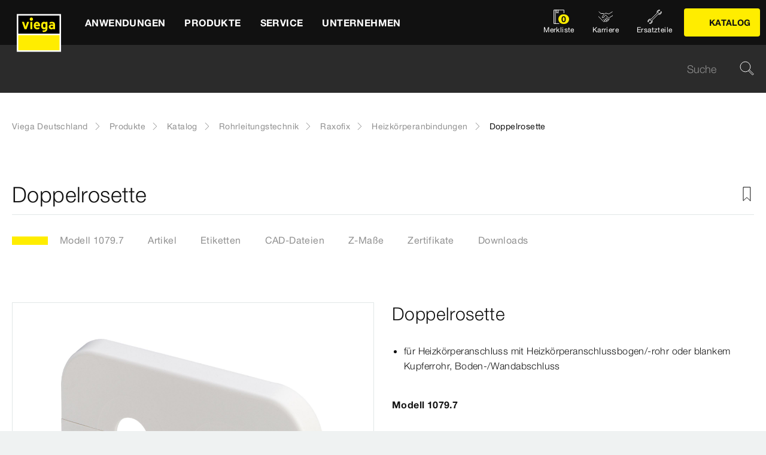

--- FILE ---
content_type: text/html;charset=utf-8
request_url: https://www.viega.de/de/produkte/Katalog/Rohrleitungstechnik/Raxofix/Heizkoerperanbindungen/Doppelrosette-1079-7.html
body_size: 29274
content:


<!DOCTYPE html>
<html lang="de" data-region="de">
<head>
  <meta charset="UTF-8"/>
  <meta name="viewport" content="width=device-width, initial-scale=1.0"/>
  <meta http-equiv="X-UA-Compatible" content="ie=edge"/>

  <title>Doppelrosette | viega.de</title>

  
    <script defer="defer" type="text/javascript" src="/.rum/@adobe/helix-rum-js@%5E2/dist/rum-standalone.js"></script>
<link rel="preconnect" href="//app.usercentrics.eu"/>
    <link rel="preconnect" href="//api.usercentrics.eu"/>
    <link rel="preconnect" href="//privacy-proxy.usercentrics.eu"/>
    <link rel="preload" href="//privacy-proxy.usercentrics.eu/latest/uc-block.bundle.js" as="script"/>
    <script type="application/javascript" src="https://privacy-proxy.usercentrics.eu/latest/uc-block.bundle.js"></script>
    <script>
      uc.deactivateBlocking([
        'f6nkjdUL', //AL is not blocked
        'dwkRM0PG', //Issuu is not blocked
        'BJz7qNsdj-7', // Yt is not blocked
        'r1Fhc4iOoWX' //Hubspotform is not blocked
      ]);
    </script>
  

  
  <link rel="icon" type="image/svg+xml" href="/etc.clientlibs/viega-frontend/clientlibs/main/resources/icons/favicon.svg"/>

  
    <meta property="og:title" content="Doppelrosette"/>
    
    <meta property="og:type" content="website"/>
    <meta property="og:url" content="https://www.viega.de/de/produkte/Katalog/Rohrleitungstechnik/Raxofix/Heizkoerperanbindungen/Doppelrosette-1079-7.html"/>
    <meta property="og:locale" content="de_DE"/>

    
    
    
    
    
    
  

  <meta http-equiv="Content-Language" content="de"/>
  <meta name="title" content="Doppelrosette | viega.de"/>
  <meta name="description" content="für Heizkörperanschluss mit Heizkörperanschlussbogen/-rohr oder blankem Kupferrohr, Boden-/Wandabschluss"/>
  
  <meta name="robots" content="index, follow"/>





  
    
<link rel="stylesheet" href="/etc.clientlibs/viega-frontend/clientlibs/main.lc-bb462bb64a74057992f330266fed68c3-lc.min.css" type="text/css">






  








  
  
  



  
    
    
<script src="/etc.clientlibs/viega-frontend/clientlibs/acdl_helper.lc-f92d47fd598e8a2e8428f154f8f0449a-lc.min.js"></script>



  
  <script src="https://assets.adobedtm.com/4bd80a146c61/aa931959472e/launch-1853dc13c3dd.min.js" async></script>


  <script type="text/javascript" src="/etc.clientlibs/cq/analytics/clientlibs/sitecatalyst/appmeasurement.js"></script>
  <script type="text/javascript" src="/etc.clientlibs/dam/clientlibs/assetinsights/pagetracker.js"></script>

  <script type="text/javascript">
    assetAnalytics.attrTrackable = 'trackable';
    assetAnalytics.defaultTrackable = true;

    assetAnalytics.attrAssetID = 'aem-asset-id';

    /**
     * Pagetracker Core javascript tries to minimize the tracking-calls generated for asset-load-events by
     * aggregating multiple asset-load-events
     * (i.e., sending a single tracking-call for multiple asset-load-events)
     * this value specifies (in milliseconds) how much time to wait (since last asset-load-event) for
     * subsequent asset-load-events
     * If the web-page contains a lot of images which are 'lazily-loaded' (e.g., user-scrolling past
     * current window boundaries) it is recommended to keep this value high so that tracking-calls
     * resulting due to asset-load-events are minimized.
     * While keeping this value high WILL reduce tracking-calls generated due to asset-load-events,
     * please be aware that keeping this value high MAY affect accuracy of data since asset-load-events
     * generated within the configured interval CAN NOT be sent to Analytics if user navigates away/closes
     * the webpage before the interval expires.
     * default is 2000
     *
     * @param assetImpressionPollInterval  specifies interval-timeout (milli seconds) to wait for asset-load-events
     *                                     before generating an tracking-call with aggregated asset-load-events.
     */
    assetAnalytics.assetImpressionPollInterval = 2000;

    /**
     * this attribute determines how many asset-load-events can be aggregated in a single tracking-call.
     * This is important from the context of max-#-of-characters in a GET request
     * default is 1800
     * NOTE: it is recommended to keep this value at its default.
     *
     * @param attrTrackable  identifies appropriate <code>data</code> attribute in the asset-embed-code
     */
    assetAnalytics.charsLimitForGET = 1800; // bytes

    /**
     * this attribute enables logging. Any 'truthy' value will enable logging
     *
     * @param debug  enable/disable logs
     */
    assetAnalytics.debug = false;
    /**
     * Following is the call to initialize Pagetracker Code javascript
     * NOTE: Please make sure that conversion-variables and success-events specified below have been initialized
     *       in the RSID appropriately
     * NOTE: When using a pre-defined AppMeasurement object instead of letting Pagetracker Core create its own instance
     *       1. Please make sure that the Adobe Analytics tool is completely initailzed (i.e., the object itself isn't undefined
     *       2. First 3 arguments (viz., RSID, Tracking Server, Visitor Namespace) to the <code>init()</code> function
     *          will be ignored
     * NOTE: If using DTM, the code below MUST be invoked after both <code>assetAnalytics</code> AND <code>AppMeasurement</code>
     *       object(s) are available. A good place would be 'Customize Page Code' of Adobe Analytics Tool Settings
     *       Make sure that the code is called 'After UI settings'
     * WARN: Since Asset Insights has been configured to use Auto-provisioned (reserved) Mappings for AEM Assets
     *       make sure that "Save AEM Reporting" is also enabled on Adobe Analytics UI for selected RSID.
     *       Otherwise Asset Insights may show incorrect results and can even result in loss of data
     */
    assetAnalytics.dispatcher.init(
            "viega.assetsinsights.prod",  /** RSID to send tracking-call to */
            "viega.data.adobedc.net",  /** Tracking Server to send tracking-call to */
            "viega",  /** Visitor Namespace to send tracking-call to */
            "",
            "",
            "",
            "",
            undefined  /** [OPTIONAL] if the webpage already has an AppMeasurement object, please include the object here. If unspecified, Pagetracker Core shall create its own AppMeasurement object */
            );
    /*
     * NOTE: If the webpage already has an AppMeasurement object, please use that here. Also, if doPlugins() is already being
     *       used, add the call <code>assetAnalytics.core.updateContextData()</code> at its end.
     */
    assetAnalytics.dispatcher.s.usePlugins=true;
    assetAnalytics.dispatcher.s.doPlugins=assetAnalytics.core.updateContextData;

    window.addEventListener('load', assetAnalytics.core.optimizedAssetInsights, false);
    window.addEventListener('load', assetAnalytics.dispatcher.s.t, false);
  </script>

</head>
<body class="t-default" id="responsivecatalogproductmodelpage-7795c47cdb" data-cmp-data-layer-enabled>
<script>
  window.adobeDataLayer = window.adobeDataLayer || [];
  adobeDataLayer.push({
    page: JSON.parse("{\x22responsivecatalogproductmodelpage\u002D7795c47cdb\x22:{\x22@type\x22:\x22viega\u002Daem\u002Dpim\/cms\/pages\/page\/responsivecatalogproductmodelpage\x22,\x22dc:title\x22:\x22Doppelrosette\x22,\x22dc:description\x22:\x22für Heizkörperanschluss mit Heizkörperanschlussbogen\/\u002Drohr oder blankem Kupferrohr, Boden\u002D\/Wandabschluss\x22,\x22xdm:template\x22:\x22\/apps\/viega\u002Daem\u002Dpim\/cms\/templates\/pages\/responsivecatalogpage\x22,\x22xdm:language\x22:\x22de\u002DDE\x22,\x22xdm:tags\x22:[],\x22repo:path\x22:\x22\/content\/viega\/de\/de\/produkte\/Katalog\/Rohrleitungstechnik\/Raxofix\/Heizkoerperanbindungen\/Doppelrosette\u002D1079\u002D7.html\x22}}"),
    event:'cmp:show',
    eventInfo: {
      path: 'page.responsivecatalogproductmodelpage\u002D7795c47cdb'
    },
    viegaPage: JSON.parse("{\x22country\x22:\x22DE\x22,\x22siteSection\x22:\x22produkte\x22,\x22pageTemplate\x22:null,\x22publishDate\x22:null,\x22language\x22:\x22de\x22,\x22subSection5\x22:\x22Doppelrosette\u002D1079\u002D7\x22,\x22pageID\x22:\x22responsivecatalogproductmodelpage\u002D7795c47cdb\x22,\x22pageName\x22:\x22Doppelrosette\x22,\x22platform\x22:\x22web\x22,\x22taxonomyTags\x22:[{\x22path\x22:\x22\/content\/cq:tags\/viega\/products\/10363\x22,\x22title\x22:\x22Piping technology\x22},{\x22path\x22:\x22\/content\/cq:tags\/viega\/products\/10363\/L3\x22,\x22title\x22:\x22Raxofix\x22}],\x22subSection3\x22:\x22Raxofix\x22,\x22subSection4\x22:\x22Heizkoerperanbindungen\x22,\x22subSection1\x22:\x22Katalog\x22,\x22subSection2\x22:\x22Rohrleitungstechnik\x22,\x22campaign\x22:\x22\x22,\x22category\x22:\x22text\/html\x22,\x22breadcrumbs\x22:[\x22produkte\x22,\x22Katalog\x22,\x22Rohrleitungstechnik\x22,\x22Raxofix\x22,\x22Heizkoerperanbindungen\x22,\x22Doppelrosette\u002D1079\u002D7\x22]}"),
    aem: JSON.parse("{\x22environment\x22:\x22prod\x22}")
  });
</script>
<script>
  window.adobeDataLayer = window.adobeDataLayer || [];
  adobeDataLayer.push({
    product: JSON.parse("{\x22productAreaID\x22:\x2210363\x22,\x22productAreaName\x22:\x22Rohrleitungstechnik\x22,\x22pageID\x22:\x22\/catalog\/10363\/L3\/52015\/1079.7\x22,\x22category\x22:{\x22secondary\x22:\x22Heizkörperanbindungen\x22,\x22secondaryID\x22:\x2252015\x22,\x22primaryID\x22:\x22L3\x22,\x22primary\x22:\x22Raxofix\x22},\x22info\x22:{\x22productId\x22:\x221079.7\x22,\x22name\x22:\x22Doppelrosette\x22}}")
  });
</script>








<header class="o-header" data-controller="o-header" id="header-fad92a8a2b" data-cmp-data-layer="{&#34;header-fad92a8a2b&#34;:{&#34;@type&#34;:&#34;viega-frontend/cms/components/fixed/header&#34;}}">
  <div class="o-header__container" data-target="o-header.container">
    











<nav aria-label="Kopfbereich" class="m-mainnav o-header__m-mainnav" data-controller="m-mainnav" id="mainnavigation-fad92a8a2b" data-cmp-data-layer="{&#34;mainnavigation-fad92a8a2b&#34;:{&#34;@type&#34;:&#34;viega-frontend/cms/components/fixed/header&#34;}}">
	<div class="m-mainnav__navigation-container">
		<a class="m-mainnav__logo-container" href="/de/homepage.html" title="Viega Deutschland" data-cmp-data-layer="{&#34;link-fad92a8a2b&#34;:{&#34;xdm:linkURL&#34;:&#34;/content/viega/de/de/homepage&#34;,&#34;@type&#34;:&#34;viega-frontend/cms/components/content/link&#34;,&#34;dc:title&#34;:&#34;Viega Deutschland&#34;,&#34;context&#34;:&#34;clickLinkLogo&#34;,&#34;parentId&#34;:&#34;header-fad92a8a2b&#34;}}" data-cmp-clickable>
			<img src="/etc.clientlibs/viega-frontend/clientlibs/main/resources/icons/logo_w_border.svg" class="m-mainnav__logo" alt/>
		</a>
		<ul class="m-mainnav__main-items" data-target="m-mainnav.mainItems">
			
				<li class="m-mainnav__main-item">
					
					<a href="#" class="m-mainnav__main-link" data-action="click->m-mainnav#navigationLinkClick" data-cmp-data-layer="{&#34;mainnavigationItem-a6081dad70&#34;:{&#34;xdm:linkURL&#34;:&#34;#&#34;,&#34;@type&#34;:&#34;viega-frontend/cms/components/content/link&#34;,&#34;dc:title&#34;:&#34;Anwendungen&#34;,&#34;context&#34;:&#34;clickLevel1&#34;,&#34;repo:modifyDate&#34;:&#34;2025-03-10T22:14:23Z&#34;}}" data-cmp-clickable>
						
  
  
  
  
  
      
  

  <svg class="a-svgicon a-svgicon--arrow_left m-mainnav__arrow-left a-svgicon--small" focusable="false">
    <title>Links (dünn)</title>
    <use xlink:href="/etc.clientlibs/viega-frontend/clientlibs/main/resources/icons/svg-spritesheet.svg#icon--arrow_left"></use>
    
  </svg>


						<span>Anwendungen</span>
						
  
  
  
  
  
      
  

  <svg class="a-svgicon a-svgicon--arrow_right m-mainnav__arrow-right a-svgicon--small" focusable="false">
    <title>Rechts</title>
    <use xlink:href="/etc.clientlibs/viega-frontend/clientlibs/main/resources/icons/svg-spritesheet.svg#icon--arrow_right"></use>
    
  </svg>


					</a>
					
						<ul class="m-mainnav__submenu m-mainnav__submenu--1">
							
								
								<li class="m-mainnav__submenu-item">
									<a href="/de/anwendungen/trinkwasser.html" class="m-mainnav__submenu-link " data-action="click->m-mainnav#navigationLinkClick" data-cmp-data-layer="{&#34;mainnavigationItem-f177ce1237&#34;:{&#34;dc:description&#34;:&#34;Trinkwassergüte erhalten&#34;,&#34;xdm:linkURL&#34;:&#34;/content/viega/de/de/anwendungen/trinkwasser.html&#34;,&#34;@type&#34;:&#34;viega-frontend/cms/components/content/link&#34;,&#34;dc:title&#34;:&#34;Trinkwasser&#34;,&#34;context&#34;:&#34;clickLevel2&#34;}}" data-cmp-clickable>
										<h3 class="m-mainnav__teaser-title">Trinkwasser</h3>
										<p class="m-mainnav__teaser-text">Trinkwassergüte erhalten</p>
									</a>
									
                </li>
              
								
								<li class="m-mainnav__submenu-item">
									<a href="/de/anwendungen/brandschutz.html" class="m-mainnav__submenu-link " data-action="click->m-mainnav#navigationLinkClick" data-cmp-data-layer="{&#34;mainnavigationItem-343e645aa5&#34;:{&#34;dc:description&#34;:&#34;Herausforderungen und Lösungen&#34;,&#34;xdm:linkURL&#34;:&#34;/content/viega/de/de/anwendungen/brandschutz.html&#34;,&#34;@type&#34;:&#34;viega-frontend/cms/components/content/link&#34;,&#34;dc:title&#34;:&#34;Brandschutz&#34;,&#34;context&#34;:&#34;clickLevel2&#34;}}" data-cmp-clickable>
										<h3 class="m-mainnav__teaser-title">Brandschutz</h3>
										<p class="m-mainnav__teaser-text">Herausforderungen und Lösungen</p>
									</a>
									
                </li>
              
								
								<li class="m-mainnav__submenu-item">
									<a href="/de/anwendungen/energie-heizung.html" class="m-mainnav__submenu-link " data-action="click->m-mainnav#navigationLinkClick" data-cmp-data-layer="{&#34;mainnavigationItem-e176656c2a&#34;:{&#34;dc:description&#34;:&#34;Wärmeerzeugung bis zur Wärmenutzung&#34;,&#34;xdm:linkURL&#34;:&#34;/content/viega/de/de/anwendungen/energie-heizung.html&#34;,&#34;@type&#34;:&#34;viega-frontend/cms/components/content/link&#34;,&#34;dc:title&#34;:&#34;Wärme und Energieeffizienz&#34;,&#34;context&#34;:&#34;clickLevel2&#34;}}" data-cmp-clickable>
										<h3 class="m-mainnav__teaser-title">Wärme und Energieeffizienz</h3>
										<p class="m-mainnav__teaser-text">Wärmeerzeugung bis zur Wärmenutzung</p>
									</a>
									
                </li>
              
								
								<li class="m-mainnav__submenu-item">
									<a href="/de/anwendungen/Digitales-Bauen.html" class="m-mainnav__submenu-link " data-action="click->m-mainnav#navigationLinkClick" data-cmp-data-layer="{&#34;mainnavigationItem-2cf664c794&#34;:{&#34;dc:description&#34;:&#34;Die Zukunft des Bauens&#34;,&#34;xdm:linkURL&#34;:&#34;/content/viega/de/de/anwendungen/Digitales-Bauen.html&#34;,&#34;@type&#34;:&#34;viega-frontend/cms/components/content/link&#34;,&#34;dc:title&#34;:&#34;Digitales Bauen&#34;,&#34;context&#34;:&#34;clickLevel2&#34;,&#34;repo:modifyDate&#34;:&#34;2024-01-30T05:50:43Z&#34;}}" data-cmp-clickable>
										<h3 class="m-mainnav__teaser-title">Digitales Bauen</h3>
										<p class="m-mainnav__teaser-text">Die Zukunft des Bauens</p>
									</a>
									
                </li>
              
								
								<li class="m-mainnav__submenu-item">
									<a href="/de/anwendungen/industrieanwendungen.html" class="m-mainnav__submenu-link " data-action="click->m-mainnav#navigationLinkClick" data-cmp-data-layer="{&#34;mainnavigationItem-1da50094b6&#34;:{&#34;dc:description&#34;:&#34;Zuverlässigkeit mit Effizienz verbinden.&#34;,&#34;xdm:linkURL&#34;:&#34;/content/viega/de/de/anwendungen/industrieanwendungen.html&#34;,&#34;@type&#34;:&#34;viega-frontend/cms/components/content/link&#34;,&#34;dc:title&#34;:&#34;Industrieanwendungen&#34;,&#34;context&#34;:&#34;clickLevel2&#34;,&#34;repo:modifyDate&#34;:&#34;2021-02-02T09:28:59Z&#34;}}" data-cmp-clickable>
										<h3 class="m-mainnav__teaser-title">Industrieanwendungen</h3>
										<p class="m-mainnav__teaser-text">Zuverlässigkeit mit Effizienz verbinden.</p>
									</a>
									
                </li>
              
								
								<li class="m-mainnav__submenu-item">
									<a href="/de/anwendungen/branchenloesungen.html" class="m-mainnav__submenu-link has-submenu" data-action="click->m-mainnav#navigationLinkClick" data-cmp-data-layer="{&#34;mainnavigationItem-62cec181b1&#34;:{&#34;dc:description&#34;:&#34;Lösungen für besondere Anforderungen.&#34;,&#34;xdm:linkURL&#34;:&#34;/content/viega/de/de/anwendungen/branchenloesungen.html&#34;,&#34;@type&#34;:&#34;viega-frontend/cms/components/content/link&#34;,&#34;dc:title&#34;:&#34;Branchenlösungen&#34;,&#34;context&#34;:&#34;clickLevel2&#34;}}" data-cmp-clickable>
										<h3 class="m-mainnav__teaser-title">Branchenlösungen</h3>
										<p class="m-mainnav__teaser-text">Lösungen für besondere Anforderungen.</p>
									</a>
									<ul class="m-mainnav__submenu m-mainnav__submenu--2">
										
										
											<li class="m-mainnav__submenu-item">
												<a href="/de/anwendungen/branchenloesungen/Hausanschluss-Versorgersysteme.html" class="m-mainnav__submenu-link" data-cmp-data-layer="{&#34;mainnavigationItem-4f0d5629d1&#34;:{&#34;xdm:linkURL&#34;:&#34;/content/viega/de/de/anwendungen/branchenloesungen/Hausanschluss-Versorgersysteme.html&#34;,&#34;@type&#34;:&#34;viega-frontend/cms/components/content/link&#34;,&#34;dc:title&#34;:&#34;Hausanschluss-Versorgersysteme&#34;,&#34;context&#34;:&#34;clickLevel3&#34;,&#34;repo:modifyDate&#34;:&#34;2025-03-21T15:33:27Z&#34;}}" data-cmp-clickable>
                          Hausanschluss-Versorgersysteme
                        </a>
                      </li>
                    
											<li class="m-mainnav__submenu-item">
												<a href="/de/anwendungen/branchenloesungen/Wohnungswirtschaft.html" class="m-mainnav__submenu-link" data-cmp-data-layer="{&#34;mainnavigationItem-0774dd6661&#34;:{&#34;xdm:linkURL&#34;:&#34;/content/viega/de/de/anwendungen/branchenloesungen/Wohnungswirtschaft.html&#34;,&#34;@type&#34;:&#34;viega-frontend/cms/components/content/link&#34;,&#34;dc:title&#34;:&#34;Wohnungswirtschaft&#34;,&#34;context&#34;:&#34;clickLevel3&#34;,&#34;repo:modifyDate&#34;:&#34;2025-04-30T08:30:34Z&#34;}}" data-cmp-clickable>
                          Wohnungswirtschaft
                        </a>
                      </li>
                    
											<li class="m-mainnav__submenu-item">
												<a href="/de/anwendungen/branchenloesungen/Gesundheitswesen.html" class="m-mainnav__submenu-link" data-cmp-data-layer="{&#34;mainnavigationItem-f90432693f&#34;:{&#34;xdm:linkURL&#34;:&#34;/content/viega/de/de/anwendungen/branchenloesungen/Gesundheitswesen.html&#34;,&#34;@type&#34;:&#34;viega-frontend/cms/components/content/link&#34;,&#34;dc:title&#34;:&#34;Gesundheitswesen&#34;,&#34;context&#34;:&#34;clickLevel3&#34;,&#34;repo:modifyDate&#34;:&#34;2025-04-30T08:34:55Z&#34;}}" data-cmp-clickable>
                          Gesundheitswesen
                        </a>
                      </li>
                    
											<li class="m-mainnav__submenu-item">
												<a href="/de/anwendungen/branchenloesungen/Hotellerie.html" class="m-mainnav__submenu-link" data-cmp-data-layer="{&#34;mainnavigationItem-bf899a260c&#34;:{&#34;xdm:linkURL&#34;:&#34;/content/viega/de/de/anwendungen/branchenloesungen/Hotellerie.html&#34;,&#34;@type&#34;:&#34;viega-frontend/cms/components/content/link&#34;,&#34;dc:title&#34;:&#34;Hotellerie&#34;,&#34;context&#34;:&#34;clickLevel3&#34;,&#34;repo:modifyDate&#34;:&#34;2025-03-21T14:01:17Z&#34;}}" data-cmp-clickable>
                          Hotellerie
                        </a>
                      </li>
                    
											<li class="m-mainnav__submenu-item">
												<a href="/de/anwendungen/branchenloesungen/viega-marine-systems.html" class="m-mainnav__submenu-link" data-cmp-data-layer="{&#34;mainnavigationItem-348271de62&#34;:{&#34;xdm:linkURL&#34;:&#34;/content/viega/de/de/anwendungen/branchenloesungen/viega-marine-systems.html&#34;,&#34;@type&#34;:&#34;viega-frontend/cms/components/content/link&#34;,&#34;dc:title&#34;:&#34;Anwendungen für Marine&#34;,&#34;context&#34;:&#34;clickLevel3&#34;,&#34;repo:modifyDate&#34;:&#34;2025-03-21T14:01:22Z&#34;}}" data-cmp-clickable>
                          Anwendungen für Marine
                        </a>
                      </li>
                    
                  </ul>
                </li>
              
            </ul>
          
        </li>
      
				<li class="m-mainnav__main-item">
					
					<a href="#" class="m-mainnav__main-link" data-action="click->m-mainnav#navigationLinkClick" data-cmp-data-layer="{&#34;mainnavigationItem-0f053d0467&#34;:{&#34;xdm:linkURL&#34;:&#34;#&#34;,&#34;@type&#34;:&#34;viega-frontend/cms/components/content/link&#34;,&#34;dc:title&#34;:&#34;Produkte&#34;,&#34;context&#34;:&#34;clickLevel1&#34;,&#34;repo:modifyDate&#34;:&#34;2021-05-11T07:05:51Z&#34;}}" data-cmp-clickable>
						
  
  
  
  
  
      
  

  <svg class="a-svgicon a-svgicon--arrow_left m-mainnav__arrow-left a-svgicon--small" focusable="false">
    <title>Links (dünn)</title>
    <use xlink:href="/etc.clientlibs/viega-frontend/clientlibs/main/resources/icons/svg-spritesheet.svg#icon--arrow_left"></use>
    
  </svg>


						<span>Produkte</span>
						
  
  
  
  
  
      
  

  <svg class="a-svgicon a-svgicon--arrow_right m-mainnav__arrow-right a-svgicon--small" focusable="false">
    <title>Rechts</title>
    <use xlink:href="/etc.clientlibs/viega-frontend/clientlibs/main/resources/icons/svg-spritesheet.svg#icon--arrow_right"></use>
    
  </svg>


					</a>
					
						<ul class="m-mainnav__submenu m-mainnav__submenu--1">
							
								
								<li class="m-mainnav__submenu-item">
									<a href="/de/produkte/Trinkwasser-Management.html" class="m-mainnav__submenu-link " data-action="click->m-mainnav#navigationLinkClick" data-cmp-data-layer="{&#34;mainnavigationItem-6334de5deb&#34;:{&#34;dc:description&#34;:&#34;Technologie zum erhalt der Trinkwasserhygiene&#34;,&#34;xdm:linkURL&#34;:&#34;/content/viega/de/de/produkte/Trinkwasser-Management.html&#34;,&#34;@type&#34;:&#34;viega-frontend/cms/components/content/link&#34;,&#34;dc:title&#34;:&#34;Trinkwasser-Management&#34;,&#34;context&#34;:&#34;clickLevel2&#34;}}" data-cmp-clickable>
										<h3 class="m-mainnav__teaser-title">Trinkwasser-Management</h3>
										<p class="m-mainnav__teaser-text">Technologie zum erhalt der Trinkwasserhygiene</p>
									</a>
									
                </li>
              
								
								<li class="m-mainnav__submenu-item">
									<a href="/de/produkte/Pressverbindersysteme.html" class="m-mainnav__submenu-link has-submenu" data-action="click->m-mainnav#navigationLinkClick" data-cmp-data-layer="{&#34;mainnavigationItem-f7f9015748&#34;:{&#34;dc:description&#34;:&#34;Verbindungen für Zuverlässigkeit, Komfort und Hygiene.&#34;,&#34;xdm:linkURL&#34;:&#34;#&#34;,&#34;@type&#34;:&#34;viega-frontend/cms/components/content/link&#34;,&#34;dc:title&#34;:&#34;Rohrleitungstechnik&#34;,&#34;context&#34;:&#34;clickLevel2&#34;}}" data-cmp-clickable>
										<h3 class="m-mainnav__teaser-title">Rohrleitungstechnik</h3>
										<p class="m-mainnav__teaser-text">Verbindungen für Zuverlässigkeit, Komfort und Hygiene.</p>
									</a>
									<ul class="m-mainnav__submenu m-mainnav__submenu--2">
										
											<li class="m-mainnav__submenu-item">
												<a href="/de/produkte/Pressverbindersysteme.html" class="m-mainnav__submenu-link" data-cmp-data-layer="{&#34;mainnavigationItem-b96ab6a59e&#34;:{&#34;dc:description&#34;:&#34;Verbindungen für Zuverlässigkeit, Komfort und Hygiene.&#34;,&#34;xdm:linkURL&#34;:&#34;/content/viega/de/de/produkte/Pressverbindersysteme.html&#34;,&#34;@type&#34;:&#34;viega-frontend/cms/components/content/link&#34;,&#34;dc:title&#34;:&#34;Übersicht&#34;,&#34;context&#34;:&#34;clickLevel3&#34;}}" data-cmp-clickable>
													
  
  
  
  
  
      
  

  <svg class="a-svgicon a-svgicon--arrow_left m-mainnav__arrow-left a-svgicon--small" focusable="false">
    <title>Links (dünn)</title>
    <use xlink:href="/etc.clientlibs/viega-frontend/clientlibs/main/resources/icons/svg-spritesheet.svg#icon--arrow_left"></use>
    
  </svg>


													Übersicht
													
  
  
  
  
  
      
  

  <svg class="a-svgicon a-svgicon--arrow_right m-mainnav__arrow-right a-svgicon--small" focusable="false">
    <title>Rechts</title>
    <use xlink:href="/etc.clientlibs/viega-frontend/clientlibs/main/resources/icons/svg-spritesheet.svg#icon--arrow_right"></use>
    
  </svg>


												</a>
											</li>
										
										
											<li class="m-mainnav__submenu-item">
												<a href="/de/produkte/Pressverbindersysteme/Trinkwasser.html" class="m-mainnav__submenu-link" data-cmp-data-layer="{&#34;mainnavigationItem-9e3bc936fe&#34;:{&#34;xdm:linkURL&#34;:&#34;/content/viega/de/de/produkte/Pressverbindersysteme/Trinkwasser.html&#34;,&#34;@type&#34;:&#34;viega-frontend/cms/components/content/link&#34;,&#34;dc:title&#34;:&#34;Trinkwasser&#34;,&#34;context&#34;:&#34;clickLevel3&#34;,&#34;repo:modifyDate&#34;:&#34;2025-03-17T14:42:14Z&#34;}}" data-cmp-clickable>
                          Trinkwasser
                        </a>
                      </li>
                    
											<li class="m-mainnav__submenu-item">
												<a href="/de/produkte/Pressverbindersysteme/Heizen-und-kuehlen.html" class="m-mainnav__submenu-link" data-cmp-data-layer="{&#34;mainnavigationItem-0f90b7298d&#34;:{&#34;xdm:linkURL&#34;:&#34;/content/viega/de/de/produkte/Pressverbindersysteme/Heizen-und-kuehlen.html&#34;,&#34;@type&#34;:&#34;viega-frontend/cms/components/content/link&#34;,&#34;dc:title&#34;:&#34;Heizen &amp; Kühlen&#34;,&#34;context&#34;:&#34;clickLevel3&#34;,&#34;repo:modifyDate&#34;:&#34;2025-03-17T14:41:26Z&#34;}}" data-cmp-clickable>
                          Heizen &amp; Kühlen
                        </a>
                      </li>
                    
											<li class="m-mainnav__submenu-item">
												<a href="/de/produkte/Pressverbindersysteme/Brenngase.html" class="m-mainnav__submenu-link" data-cmp-data-layer="{&#34;mainnavigationItem-fdee15becb&#34;:{&#34;xdm:linkURL&#34;:&#34;/content/viega/de/de/produkte/Pressverbindersysteme/Brenngase.html&#34;,&#34;@type&#34;:&#34;viega-frontend/cms/components/content/link&#34;,&#34;dc:title&#34;:&#34;Brenngase&#34;,&#34;context&#34;:&#34;clickLevel3&#34;,&#34;repo:modifyDate&#34;:&#34;2025-03-17T14:42:15Z&#34;}}" data-cmp-clickable>
                          Brenngase
                        </a>
                      </li>
                    
                  </ul>
                </li>
              
								
								<li class="m-mainnav__submenu-item">
									<a href="/de/produkte/Hausanschluss-Versorgungssysteme.html" class="m-mainnav__submenu-link " data-action="click->m-mainnav#navigationLinkClick" data-cmp-data-layer="{&#34;mainnavigationItem-e50225aa90&#34;:{&#34;dc:description&#34;:&#34;Hausanschluss- und Versorgungssysteme\r\n&#34;,&#34;xdm:linkURL&#34;:&#34;/content/viega/de/de/produkte/Hausanschluss-Versorgungssysteme.html&#34;,&#34;@type&#34;:&#34;viega-frontend/cms/components/content/link&#34;,&#34;dc:title&#34;:&#34;Versorgungsleitungen&#34;,&#34;context&#34;:&#34;clickLevel2&#34;}}" data-cmp-clickable>
										<h3 class="m-mainnav__teaser-title">Versorgungsleitungen</h3>
										<p class="m-mainnav__teaser-text">Hausanschluss- und Versorgungssysteme
</p>
									</a>
									
                </li>
              
								
								<li class="m-mainnav__submenu-item">
									<a href="/de/produkte/flaechenheizung.html" class="m-mainnav__submenu-link " data-action="click->m-mainnav#navigationLinkClick" data-cmp-data-layer="{&#34;mainnavigationItem-af27781fa4&#34;:{&#34;dc:description&#34;:&#34;Energieeffiziente und intelligente Raumtemperatur-Regelungen&#34;,&#34;xdm:linkURL&#34;:&#34;/content/viega/de/de/produkte/flaechenheizung.html&#34;,&#34;@type&#34;:&#34;viega-frontend/cms/components/content/link&#34;,&#34;dc:title&#34;:&#34;Flächentemperierung&#34;,&#34;context&#34;:&#34;clickLevel2&#34;,&#34;repo:modifyDate&#34;:&#34;2016-06-06T06:24:39Z&#34;}}" data-cmp-clickable>
										<h3 class="m-mainnav__teaser-title">Flächentemperierung</h3>
										<p class="m-mainnav__teaser-text">Energieeffiziente und intelligente Raumtemperatur-Regelungen</p>
									</a>
									
                </li>
              
								
								<li class="m-mainnav__submenu-item">
									<a href="/de/produkte/vorwand-spueltechnik.html" class="m-mainnav__submenu-link " data-action="click->m-mainnav#navigationLinkClick" data-cmp-data-layer="{&#34;mainnavigationItem-fc3e08036e&#34;:{&#34;dc:description&#34;:&#34;Viega Prevista die neue Generation Vorwandtechnik.&#34;,&#34;xdm:linkURL&#34;:&#34;/content/viega/de/de/produkte/vorwand-spueltechnik.html&#34;,&#34;@type&#34;:&#34;viega-frontend/cms/components/content/link&#34;,&#34;dc:title&#34;:&#34;Vorwand- und Spültechnik &#34;,&#34;context&#34;:&#34;clickLevel2&#34;,&#34;repo:modifyDate&#34;:&#34;2019-02-12T13:11:29Z&#34;}}" data-cmp-clickable>
										<h3 class="m-mainnav__teaser-title">Vorwand- und Spültechnik </h3>
										<p class="m-mainnav__teaser-text">Viega Prevista die neue Generation Vorwandtechnik.</p>
									</a>
									
                </li>
              
								
								<li class="m-mainnav__submenu-item">
									<a href="/de/produkte/entwaesserungstechnik.html" class="m-mainnav__submenu-link " data-action="click->m-mainnav#navigationLinkClick" data-cmp-data-layer="{&#34;mainnavigationItem-3fc270da3c&#34;:{&#34;dc:description&#34;:&#34;Entwässerungslösungen für Badezimmer, Keller, Küche, Außenbereich.&#34;,&#34;xdm:linkURL&#34;:&#34;/content/viega/de/de/produkte/entwaesserungstechnik.html&#34;,&#34;@type&#34;:&#34;viega-frontend/cms/components/content/link&#34;,&#34;dc:title&#34;:&#34;Entwässerungstechnik&#34;,&#34;context&#34;:&#34;clickLevel2&#34;}}" data-cmp-clickable>
										<h3 class="m-mainnav__teaser-title">Entwässerungstechnik</h3>
										<p class="m-mainnav__teaser-text">Entwässerungslösungen für Badezimmer, Keller, Küche, Außenbereich.</p>
									</a>
									
                </li>
              
								
								<li class="m-mainnav__submenu-item">
									<a href="/de/produkte/Katalog.html" class="m-mainnav__submenu-link " data-action="click->m-mainnav#navigationLinkClick" data-cmp-data-layer="{&#34;mainnavigationItem-38195d298e&#34;:{&#34;dc:description&#34;:&#34;Produktinformationen von Viega - täglich aktualisiert.&#34;,&#34;xdm:linkURL&#34;:&#34;/content/viega/de/de/produkte/Katalog.html&#34;,&#34;@type&#34;:&#34;viega-frontend/cms/components/content/link&#34;,&#34;dc:title&#34;:&#34;Katalog&#34;,&#34;context&#34;:&#34;clickLevel2&#34;,&#34;repo:modifyDate&#34;:&#34;2021-07-01T09:25:47Z&#34;}}" data-cmp-clickable>
										<h3 class="m-mainnav__teaser-title">Katalog</h3>
										<p class="m-mainnav__teaser-text">Produktinformationen von Viega - täglich aktualisiert.</p>
									</a>
									
                </li>
              
								
								<li class="m-mainnav__submenu-item">
									<a href="/de/produkte/downloadcenter.html" class="m-mainnav__submenu-link " data-action="click->m-mainnav#navigationLinkClick" data-cmp-data-layer="{&#34;mainnavigationItem-da9474eb2a&#34;:{&#34;dc:description&#34;:&#34;Prospekte, Videos und hilfreiche Dokumente im Überblick.&#34;,&#34;xdm:linkURL&#34;:&#34;#&#34;,&#34;@type&#34;:&#34;viega-frontend/cms/components/content/link&#34;,&#34;dc:title&#34;:&#34;Downloads &amp; Videos&#34;,&#34;context&#34;:&#34;clickLevel2&#34;,&#34;repo:modifyDate&#34;:&#34;2021-06-08T06:29:30Z&#34;}}" data-cmp-clickable>
										<h3 class="m-mainnav__teaser-title">Downloads &amp; Videos</h3>
										<p class="m-mainnav__teaser-text">Prospekte, Videos und hilfreiche Dokumente im Überblick.</p>
									</a>
									
                </li>
              
								
								<li class="m-mainnav__submenu-item">
									<a href="/de/produkte/Ersatzteile.html" class="m-mainnav__submenu-link " data-action="click->m-mainnav#navigationLinkClick" data-cmp-data-layer="{&#34;mainnavigationItem-241a904e43&#34;:{&#34;dc:description&#34;:&#34;Hier gelangen Sie schnell zum gewünschten Ersatzteil.&#34;,&#34;xdm:linkURL&#34;:&#34;/content/viega/de/de/produkte/Ersatzteile.html&#34;,&#34;@type&#34;:&#34;viega-frontend/cms/components/content/link&#34;,&#34;dc:title&#34;:&#34;Ersatzteile&#34;,&#34;context&#34;:&#34;clickLevel2&#34;,&#34;repo:modifyDate&#34;:&#34;2016-12-15T12:39:53Z&#34;}}" data-cmp-clickable>
										<h3 class="m-mainnav__teaser-title">Ersatzteile</h3>
										<p class="m-mainnav__teaser-text">Hier gelangen Sie schnell zum gewünschten Ersatzteil.</p>
									</a>
									
                </li>
              
            </ul>
          
        </li>
      
				<li class="m-mainnav__main-item">
					
					<a href="#" class="m-mainnav__main-link" data-action="click->m-mainnav#navigationLinkClick" data-cmp-data-layer="{&#34;mainnavigationItem-af962132f0&#34;:{&#34;xdm:linkURL&#34;:&#34;#&#34;,&#34;@type&#34;:&#34;viega-frontend/cms/components/content/link&#34;,&#34;dc:title&#34;:&#34;Service&#34;,&#34;context&#34;:&#34;clickLevel1&#34;,&#34;repo:modifyDate&#34;:&#34;2021-11-22T09:10:44Z&#34;}}" data-cmp-clickable>
						
  
  
  
  
  
      
  

  <svg class="a-svgicon a-svgicon--arrow_left m-mainnav__arrow-left a-svgicon--small" focusable="false">
    <title>Links (dünn)</title>
    <use xlink:href="/etc.clientlibs/viega-frontend/clientlibs/main/resources/icons/svg-spritesheet.svg#icon--arrow_left"></use>
    
  </svg>


						<span>Service</span>
						
  
  
  
  
  
      
  

  <svg class="a-svgicon a-svgicon--arrow_right m-mainnav__arrow-right a-svgicon--small" focusable="false">
    <title>Rechts</title>
    <use xlink:href="/etc.clientlibs/viega-frontend/clientlibs/main/resources/icons/svg-spritesheet.svg#icon--arrow_right"></use>
    
  </svg>


					</a>
					
						<ul class="m-mainnav__submenu m-mainnav__submenu--1">
							
								
								<li class="m-mainnav__submenu-item">
									<a href="/de/service/Service-Uebersicht.html" class="m-mainnav__submenu-link " data-action="click->m-mainnav#navigationLinkClick" data-cmp-data-layer="{&#34;mainnavigationItem-e9bc35af33&#34;:{&#34;dc:description&#34;:&#34;Alle Viega Services auf einen Blick&#34;,&#34;xdm:linkURL&#34;:&#34;/content/viega/de/de/service/Service-Uebersicht.html&#34;,&#34;@type&#34;:&#34;viega-frontend/cms/components/content/link&#34;,&#34;dc:title&#34;:&#34;Service-Übersicht&#34;,&#34;context&#34;:&#34;clickLevel2&#34;}}" data-cmp-clickable>
										<h3 class="m-mainnav__teaser-title">Service-Übersicht</h3>
										<p class="m-mainnav__teaser-text">Alle Viega Services auf einen Blick</p>
									</a>
									
                </li>
              
								
								<li class="m-mainnav__submenu-item">
									<a href="/de/service/Kundendienst.html" class="m-mainnav__submenu-link " data-action="click->m-mainnav#navigationLinkClick" data-cmp-data-layer="{&#34;mainnavigationItem-5b0a4afa89&#34;:{&#34;dc:description&#34;:&#34;Kompetenz bei Inbetriebnahme und Wartung&#34;,&#34;xdm:linkURL&#34;:&#34;#&#34;,&#34;@type&#34;:&#34;viega-frontend/cms/components/content/link&#34;,&#34;dc:title&#34;:&#34;Servicetechnik&#34;,&#34;context&#34;:&#34;clickLevel2&#34;,&#34;repo:modifyDate&#34;:&#34;2021-06-08T08:00:28Z&#34;}}" data-cmp-clickable>
										<h3 class="m-mainnav__teaser-title">Servicetechnik</h3>
										<p class="m-mainnav__teaser-text">Kompetenz bei Inbetriebnahme und Wartung</p>
									</a>
									
                </li>
              
								
								<li class="m-mainnav__submenu-item">
									<a href="/de/service/software-tools.html" class="m-mainnav__submenu-link " data-action="click->m-mainnav#navigationLinkClick" data-cmp-data-layer="{&#34;mainnavigationItem-2556061d45&#34;:{&#34;dc:description&#34;:&#34;Planungssoftware, Konfiguratoren &amp; Tools.&#34;,&#34;xdm:linkURL&#34;:&#34;#&#34;,&#34;@type&#34;:&#34;viega-frontend/cms/components/content/link&#34;,&#34;dc:title&#34;:&#34;Software &amp; Tools&#34;,&#34;context&#34;:&#34;clickLevel2&#34;,&#34;repo:modifyDate&#34;:&#34;2021-06-08T08:00:28Z&#34;}}" data-cmp-clickable>
										<h3 class="m-mainnav__teaser-title">Software &amp; Tools</h3>
										<p class="m-mainnav__teaser-text">Planungssoftware, Konfiguratoren &amp; Tools.</p>
									</a>
									
                </li>
              
								
								<li class="m-mainnav__submenu-item">
									<a href="/de/service/Viega-Building-Intelligence.html" class="m-mainnav__submenu-link " data-action="click->m-mainnav#navigationLinkClick" data-cmp-data-layer="{&#34;mainnavigationItem-2c2a0b551b&#34;:{&#34;dc:description&#34;:&#34;Digitales Bauen der Zukunft!&#34;,&#34;xdm:linkURL&#34;:&#34;/content/viega/de/de/service/Viega-Building-Intelligence.html&#34;,&#34;@type&#34;:&#34;viega-frontend/cms/components/content/link&#34;,&#34;dc:title&#34;:&#34;Viega Building Intelligence&#34;,&#34;context&#34;:&#34;clickLevel2&#34;,&#34;repo:modifyDate&#34;:&#34;2022-07-11T06:13:36Z&#34;}}" data-cmp-clickable>
										<h3 class="m-mainnav__teaser-title">Viega Building Intelligence</h3>
										<p class="m-mainnav__teaser-text">Digitales Bauen der Zukunft!</p>
									</a>
									
                </li>
              
								
								<li class="m-mainnav__submenu-item">
									<a href="/de/service/vts.html" class="m-mainnav__submenu-link has-submenu" data-action="click->m-mainnav#navigationLinkClick" data-cmp-data-layer="{&#34;mainnavigationItem-27c9c13ce7&#34;:{&#34;dc:description&#34;:&#34;Nimmt Ihnen das ab, was Sie sonst von der Arbeit abhält.&#34;,&#34;xdm:linkURL&#34;:&#34;#&#34;,&#34;@type&#34;:&#34;viega-frontend/cms/components/content/link&#34;,&#34;dc:title&#34;:&#34;Werzeugservice&#34;,&#34;context&#34;:&#34;clickLevel2&#34;,&#34;repo:modifyDate&#34;:&#34;2023-05-19T05:46:00Z&#34;}}" data-cmp-clickable>
										<h3 class="m-mainnav__teaser-title">Werzeugservice</h3>
										<p class="m-mainnav__teaser-text">Nimmt Ihnen das ab, was Sie sonst von der Arbeit abhält.</p>
									</a>
									<ul class="m-mainnav__submenu m-mainnav__submenu--2">
										
											<li class="m-mainnav__submenu-item">
												<a href="/de/service/vts.html" class="m-mainnav__submenu-link" data-cmp-data-layer="{&#34;mainnavigationItem-2552f32d4f&#34;:{&#34;dc:description&#34;:&#34;Nimmt Ihnen das ab, was Sie sonst von der Arbeit abhält.&#34;,&#34;xdm:linkURL&#34;:&#34;/content/viega/de/de/service/viega-tool-services.html&#34;,&#34;@type&#34;:&#34;viega-frontend/cms/components/content/link&#34;,&#34;dc:title&#34;:&#34;Viega Tool Service&#34;,&#34;context&#34;:&#34;clickLevel3&#34;,&#34;repo:modifyDate&#34;:&#34;2023-05-19T05:46:00Z&#34;}}" data-cmp-clickable>
													
  
  
  
  
  
      
  

  <svg class="a-svgicon a-svgicon--arrow_left m-mainnav__arrow-left a-svgicon--small" focusable="false">
    <title>Links (dünn)</title>
    <use xlink:href="/etc.clientlibs/viega-frontend/clientlibs/main/resources/icons/svg-spritesheet.svg#icon--arrow_left"></use>
    
  </svg>


													Viega Tool Service
													
  
  
  
  
  
      
  

  <svg class="a-svgicon a-svgicon--arrow_right m-mainnav__arrow-right a-svgicon--small" focusable="false">
    <title>Rechts</title>
    <use xlink:href="/etc.clientlibs/viega-frontend/clientlibs/main/resources/icons/svg-spritesheet.svg#icon--arrow_right"></use>
    
  </svg>


												</a>
											</li>
										
										
											<li class="m-mainnav__submenu-item">
												<a href="/de/service/vts/Werzeugservice.html" class="m-mainnav__submenu-link" data-cmp-data-layer="{&#34;mainnavigationItem-4191b5f984&#34;:{&#34;xdm:linkURL&#34;:&#34;/content/viega/de/de/service/viega-tool-services/Werzeugservice.html&#34;,&#34;@type&#34;:&#34;viega-frontend/cms/components/content/link&#34;,&#34;dc:title&#34;:&#34;Servicepartner&#34;,&#34;context&#34;:&#34;clickLevel3&#34;,&#34;repo:modifyDate&#34;:&#34;2025-07-18T22:00:19Z&#34;}}" data-cmp-clickable>
                          Servicepartner
                        </a>
                      </li>
                    
                  </ul>
                </li>
              
								
								<li class="m-mainnav__submenu-item">
									<a href="/de/service/anfrage-werkstoffbestaendigkeit.html" class="m-mainnav__submenu-link " data-action="click->m-mainnav#navigationLinkClick" data-cmp-data-layer="{&#34;mainnavigationItem-98e019e2c5&#34;:{&#34;dc:description&#34;:&#34;Anfrage für Sondermedien und Trinkwasser&#34;,&#34;xdm:linkURL&#34;:&#34;/content/viega/de/de/service/anfrage-werkstoffbestaendigkeit.html&#34;,&#34;@type&#34;:&#34;viega-frontend/cms/components/content/link&#34;,&#34;dc:title&#34;:&#34;Beständigkeitsanfrage&#34;,&#34;context&#34;:&#34;clickLevel2&#34;}}" data-cmp-clickable>
										<h3 class="m-mainnav__teaser-title">Beständigkeitsanfrage</h3>
										<p class="m-mainnav__teaser-text">Anfrage für Sondermedien und Trinkwasser</p>
									</a>
									
                </li>
              
								
								<li class="m-mainnav__submenu-item">
									<a href="/de/service/Seminare.html" class="m-mainnav__submenu-link " data-action="click->m-mainnav#navigationLinkClick" data-cmp-data-layer="{&#34;mainnavigationItem-2e05d944c5&#34;:{&#34;dc:description&#34;:&#34;Unser Wissen für Ihren Erfolg.&#34;,&#34;xdm:linkURL&#34;:&#34;#&#34;,&#34;@type&#34;:&#34;viega-frontend/cms/components/content/link&#34;,&#34;dc:title&#34;:&#34;Seminare&#34;,&#34;context&#34;:&#34;clickLevel2&#34;,&#34;repo:modifyDate&#34;:&#34;2018-06-15T05:18:06Z&#34;}}" data-cmp-clickable>
										<h3 class="m-mainnav__teaser-title">Seminare</h3>
										<p class="m-mainnav__teaser-text">Unser Wissen für Ihren Erfolg.</p>
									</a>
									
                </li>
              
								
								<li class="m-mainnav__submenu-item">
									<a href="/de/service/Foerderungen.html" class="m-mainnav__submenu-link " data-action="click->m-mainnav#navigationLinkClick" data-cmp-data-layer="{&#34;mainnavigationItem-16cf10add4&#34;:{&#34;dc:description&#34;:&#34;Attraktive staatliche Förderung für Neubau und Sanierung Ihrer Heizungsanlage.&#34;,&#34;xdm:linkURL&#34;:&#34;/content/viega/de/de/service/Foerderungen.html&#34;,&#34;@type&#34;:&#34;viega-frontend/cms/components/content/link&#34;,&#34;dc:title&#34;:&#34;Förderungen&#34;,&#34;context&#34;:&#34;clickLevel2&#34;,&#34;repo:modifyDate&#34;:&#34;2021-03-31T06:14:39Z&#34;}}" data-cmp-clickable>
										<h3 class="m-mainnav__teaser-title">Förderungen</h3>
										<p class="m-mainnav__teaser-text">Attraktive staatliche Förderung für Neubau und Sanierung Ihrer Heizungsanlage.</p>
									</a>
									
                </li>
              
            </ul>
          
        </li>
      
				<li class="m-mainnav__main-item">
					
					<a href="#" class="m-mainnav__main-link" data-action="click->m-mainnav#navigationLinkClick" data-cmp-data-layer="{&#34;mainnavigationItem-58ba684b17&#34;:{&#34;xdm:linkURL&#34;:&#34;#&#34;,&#34;@type&#34;:&#34;viega-frontend/cms/components/content/link&#34;,&#34;dc:title&#34;:&#34;Unternehmen&#34;,&#34;context&#34;:&#34;clickLevel1&#34;,&#34;repo:modifyDate&#34;:&#34;2021-11-22T09:10:59Z&#34;}}" data-cmp-clickable>
						
  
  
  
  
  
      
  

  <svg class="a-svgicon a-svgicon--arrow_left m-mainnav__arrow-left a-svgicon--small" focusable="false">
    <title>Links (dünn)</title>
    <use xlink:href="/etc.clientlibs/viega-frontend/clientlibs/main/resources/icons/svg-spritesheet.svg#icon--arrow_left"></use>
    
  </svg>


						<span>Unternehmen</span>
						
  
  
  
  
  
      
  

  <svg class="a-svgicon a-svgicon--arrow_right m-mainnav__arrow-right a-svgicon--small" focusable="false">
    <title>Rechts</title>
    <use xlink:href="/etc.clientlibs/viega-frontend/clientlibs/main/resources/icons/svg-spritesheet.svg#icon--arrow_right"></use>
    
  </svg>


					</a>
					
						<ul class="m-mainnav__submenu m-mainnav__submenu--1">
							
								
								<li class="m-mainnav__submenu-item">
									<a href="/de/unternehmen/ueber-uns.html" class="m-mainnav__submenu-link " data-action="click->m-mainnav#navigationLinkClick" data-cmp-data-layer="{&#34;mainnavigationItem-14d7bacc71&#34;:{&#34;dc:description&#34;:&#34;Mehr über Viega erfahren.&#34;,&#34;xdm:linkURL&#34;:&#34;/content/viega/de/de/Unternehmen/ueber-uns.html&#34;,&#34;@type&#34;:&#34;viega-frontend/cms/components/content/link&#34;,&#34;dc:title&#34;:&#34;Über uns&#34;,&#34;context&#34;:&#34;clickLevel2&#34;,&#34;repo:modifyDate&#34;:&#34;2016-12-01T11:57:25Z&#34;}}" data-cmp-clickable>
										<h3 class="m-mainnav__teaser-title">Über uns</h3>
										<p class="m-mainnav__teaser-text">Mehr über Viega erfahren.</p>
									</a>
									
                </li>
              
								
								<li class="m-mainnav__submenu-item">
									<a href="/de/unternehmen/Viegaworld.html" class="m-mainnav__submenu-link " data-action="click->m-mainnav#navigationLinkClick" data-cmp-data-layer="{&#34;mainnavigationItem-c0641442f0&#34;:{&#34;dc:description&#34;:&#34;Das neue Herz unserer Marke: Hier wird die Zukunft des Bauens anfassbar.&#34;,&#34;xdm:linkURL&#34;:&#34;/content/viega/de/de/Unternehmen/Viegaworld.html&#34;,&#34;@type&#34;:&#34;viega-frontend/cms/components/content/link&#34;,&#34;dc:title&#34;:&#34;Viega World&#34;,&#34;context&#34;:&#34;clickLevel2&#34;,&#34;repo:modifyDate&#34;:&#34;2022-12-16T08:26:04Z&#34;}}" data-cmp-clickable>
										<h3 class="m-mainnav__teaser-title">Viega World</h3>
										<p class="m-mainnav__teaser-text">Das neue Herz unserer Marke: Hier wird die Zukunft des Bauens anfassbar.</p>
									</a>
									
                </li>
              
								
								<li class="m-mainnav__submenu-item">
									<a href="/de/unternehmen/Viega-entdecken.html" class="m-mainnav__submenu-link " data-action="click->m-mainnav#navigationLinkClick" data-cmp-data-layer="{&#34;mainnavigationItem-634f23400d&#34;:{&#34;dc:description&#34;:&#34;Viegajournal, Social Media &amp; verschiedene Newsletter.&#34;,&#34;xdm:linkURL&#34;:&#34;/content/viega/de/de/Unternehmen/Viega-entdecken.html&#34;,&#34;@type&#34;:&#34;viega-frontend/cms/components/content/link&#34;,&#34;dc:title&#34;:&#34;Viega entdecken&#34;,&#34;context&#34;:&#34;clickLevel2&#34;,&#34;repo:modifyDate&#34;:&#34;2021-06-08T09:46:17Z&#34;}}" data-cmp-clickable>
										<h3 class="m-mainnav__teaser-title">Viega entdecken</h3>
										<p class="m-mainnav__teaser-text">Viegajournal, Social Media &amp; verschiedene Newsletter.</p>
									</a>
									
                </li>
              
								
								<li class="m-mainnav__submenu-item">
									<a href="/de/unternehmen/kompetenzen.html" class="m-mainnav__submenu-link has-submenu" data-action="click->m-mainnav#navigationLinkClick" data-cmp-data-layer="{&#34;mainnavigationItem-c0433061db&#34;:{&#34;dc:description&#34;:&#34;Wir engagieren uns für die wichtigen Themen der Branche.&#34;,&#34;xdm:linkURL&#34;:&#34;/content/viega/de/de/Unternehmen/themen.html&#34;,&#34;@type&#34;:&#34;viega-frontend/cms/components/content/link&#34;,&#34;dc:title&#34;:&#34;Kompetenzen&#34;,&#34;context&#34;:&#34;clickLevel2&#34;,&#34;repo:modifyDate&#34;:&#34;2021-07-01T08:58:39Z&#34;}}" data-cmp-clickable>
										<h3 class="m-mainnav__teaser-title">Kompetenzen</h3>
										<p class="m-mainnav__teaser-text">Wir engagieren uns für die wichtigen Themen der Branche.</p>
									</a>
									<ul class="m-mainnav__submenu m-mainnav__submenu--2">
										
										
											<li class="m-mainnav__submenu-item">
												<a href="/de/unternehmen/kompetenzen/Digitales-Bauen.html" class="m-mainnav__submenu-link" data-cmp-data-layer="{&#34;mainnavigationItem-fc1565e811&#34;:{&#34;xdm:linkURL&#34;:&#34;/content/viega/de/de/Unternehmen/themen/Digitales-Bauen.html&#34;,&#34;@type&#34;:&#34;viega-frontend/cms/components/content/link&#34;,&#34;dc:title&#34;:&#34;Digitales-Bauen&#34;,&#34;context&#34;:&#34;clickLevel3&#34;,&#34;repo:modifyDate&#34;:&#34;2025-03-14T14:53:45Z&#34;}}" data-cmp-clickable>
                          Digitales-Bauen
                        </a>
                      </li>
                    
											<li class="m-mainnav__submenu-item">
												<a href="/de/unternehmen/kompetenzen/Pressverbindersysteme.html" class="m-mainnav__submenu-link" data-cmp-data-layer="{&#34;mainnavigationItem-754312a006&#34;:{&#34;xdm:linkURL&#34;:&#34;/content/viega/de/de/Unternehmen/themen/Pressverbindersysteme.html&#34;,&#34;@type&#34;:&#34;viega-frontend/cms/components/content/link&#34;,&#34;dc:title&#34;:&#34;Pressverbindersysteme&#34;,&#34;context&#34;:&#34;clickLevel3&#34;,&#34;repo:modifyDate&#34;:&#34;2025-03-17T15:01:57Z&#34;}}" data-cmp-clickable>
                          Pressverbindersysteme
                        </a>
                      </li>
                    
                  </ul>
                </li>
              
								
								<li class="m-mainnav__submenu-item">
									<a href="/de/unternehmen/referenzen.html" class="m-mainnav__submenu-link " data-action="click->m-mainnav#navigationLinkClick" data-cmp-data-layer="{&#34;mainnavigationItem-aa0d6cedb0&#34;:{&#34;dc:description&#34;:&#34;Viega Produkte im weltweiten Praxiseinsatz.&#34;,&#34;xdm:linkURL&#34;:&#34;/content/viega/de/de/Unternehmen/referenzen.html&#34;,&#34;@type&#34;:&#34;viega-frontend/cms/components/content/link&#34;,&#34;dc:title&#34;:&#34;Referenzen&#34;,&#34;context&#34;:&#34;clickLevel2&#34;,&#34;repo:modifyDate&#34;:&#34;2016-06-02T11:12:34Z&#34;}}" data-cmp-clickable>
										<h3 class="m-mainnav__teaser-title">Referenzen</h3>
										<p class="m-mainnav__teaser-text">Viega Produkte im weltweiten Praxiseinsatz.</p>
									</a>
									
                </li>
              
								
								<li class="m-mainnav__submenu-item">
									<a href="/de/unternehmen/karriere.html" class="m-mainnav__submenu-link has-submenu" data-action="click->m-mainnav#navigationLinkClick" data-cmp-data-layer="{&#34;mainnavigationItem-c53e33dce1&#34;:{&#34;dc:description&#34;:&#34;Gestalten Sie mit uns die Zukunft - auch Ihre eigene.&#34;,&#34;xdm:linkURL&#34;:&#34;#&#34;,&#34;@type&#34;:&#34;viega-frontend/cms/components/content/link&#34;,&#34;dc:title&#34;:&#34;Karriere&#34;,&#34;context&#34;:&#34;clickLevel2&#34;,&#34;repo:modifyDate&#34;:&#34;2020-10-23T03:48:17Z&#34;}}" data-cmp-clickable>
										<h3 class="m-mainnav__teaser-title">Karriere</h3>
										<p class="m-mainnav__teaser-text">Gestalten Sie mit uns die Zukunft - auch Ihre eigene.</p>
									</a>
									<ul class="m-mainnav__submenu m-mainnav__submenu--2">
										
											<li class="m-mainnav__submenu-item">
												<a href="/de/unternehmen/karriere.html" class="m-mainnav__submenu-link" data-cmp-data-layer="{&#34;mainnavigationItem-79bd742353&#34;:{&#34;dc:description&#34;:&#34;Gestalten Sie mit uns die Zukunft - auch Ihre eigene.&#34;,&#34;xdm:linkURL&#34;:&#34;/content/viega/de/de/Unternehmen/karriere.html&#34;,&#34;@type&#34;:&#34;viega-frontend/cms/components/content/link&#34;,&#34;dc:title&#34;:&#34;Übersicht&#34;,&#34;context&#34;:&#34;clickLevel3&#34;,&#34;repo:modifyDate&#34;:&#34;2020-10-23T03:48:17Z&#34;}}" data-cmp-clickable>
													
  
  
  
  
  
      
  

  <svg class="a-svgicon a-svgicon--arrow_left m-mainnav__arrow-left a-svgicon--small" focusable="false">
    <title>Links (dünn)</title>
    <use xlink:href="/etc.clientlibs/viega-frontend/clientlibs/main/resources/icons/svg-spritesheet.svg#icon--arrow_left"></use>
    
  </svg>


													Übersicht
													
  
  
  
  
  
      
  

  <svg class="a-svgicon a-svgicon--arrow_right m-mainnav__arrow-right a-svgicon--small" focusable="false">
    <title>Rechts</title>
    <use xlink:href="/etc.clientlibs/viega-frontend/clientlibs/main/resources/icons/svg-spritesheet.svg#icon--arrow_right"></use>
    
  </svg>


												</a>
											</li>
										
										
											<li class="m-mainnav__submenu-item">
												<a href="/de/unternehmen/karriere/Stellenangebote.html" class="m-mainnav__submenu-link" data-cmp-data-layer="{&#34;mainnavigationItem-24b2950707&#34;:{&#34;xdm:linkURL&#34;:&#34;/content/viega/de/de/Unternehmen/karriere/stellenangebote.html&#34;,&#34;@type&#34;:&#34;viega-frontend/cms/components/content/link&#34;,&#34;dc:title&#34;:&#34;Stellenangebote&#34;,&#34;context&#34;:&#34;clickLevel3&#34;,&#34;repo:modifyDate&#34;:&#34;2021-11-22T09:11:24Z&#34;}}" data-cmp-clickable>
                          Stellenangebote
                        </a>
                      </li>
                    
											<li class="m-mainnav__submenu-item">
												<a href="/de/unternehmen/karriere/schueler-und-azubis.html" class="m-mainnav__submenu-link" data-cmp-data-layer="{&#34;mainnavigationItem-971bb813bf&#34;:{&#34;xdm:linkURL&#34;:&#34;/content/viega/de/de/Unternehmen/karriere/schueler-und-azubis.html&#34;,&#34;@type&#34;:&#34;viega-frontend/cms/components/content/link&#34;,&#34;dc:title&#34;:&#34;Schüler und Azubis&#34;,&#34;context&#34;:&#34;clickLevel3&#34;,&#34;repo:modifyDate&#34;:&#34;2021-11-22T09:11:25Z&#34;}}" data-cmp-clickable>
                          Schüler und Azubis
                        </a>
                      </li>
                    
											<li class="m-mainnav__submenu-item">
												<a href="/de/unternehmen/karriere/studierende.html" class="m-mainnav__submenu-link" data-cmp-data-layer="{&#34;mainnavigationItem-f88834a1ca&#34;:{&#34;xdm:linkURL&#34;:&#34;/content/viega/de/de/Unternehmen/karriere/studierende.html&#34;,&#34;@type&#34;:&#34;viega-frontend/cms/components/content/link&#34;,&#34;dc:title&#34;:&#34;Studierende&#34;,&#34;context&#34;:&#34;clickLevel3&#34;,&#34;repo:modifyDate&#34;:&#34;2021-11-22T09:11:25Z&#34;}}" data-cmp-clickable>
                          Studierende
                        </a>
                      </li>
                    
											<li class="m-mainnav__submenu-item">
												<a href="/de/unternehmen/karriere/berufseinsteiger-und-absolventen.html" class="m-mainnav__submenu-link" data-cmp-data-layer="{&#34;mainnavigationItem-d808f489c4&#34;:{&#34;xdm:linkURL&#34;:&#34;/content/viega/de/de/Unternehmen/karriere/berufseinsteiger-und-absolventen.html&#34;,&#34;@type&#34;:&#34;viega-frontend/cms/components/content/link&#34;,&#34;dc:title&#34;:&#34;Absolventen&#34;,&#34;context&#34;:&#34;clickLevel3&#34;,&#34;repo:modifyDate&#34;:&#34;2021-11-22T09:11:26Z&#34;}}" data-cmp-clickable>
                          Absolventen
                        </a>
                      </li>
                    
											<li class="m-mainnav__submenu-item">
												<a href="/de/unternehmen/karriere/berufserfahrene.html" class="m-mainnav__submenu-link" data-cmp-data-layer="{&#34;mainnavigationItem-93e1b5e0be&#34;:{&#34;xdm:linkURL&#34;:&#34;/content/viega/de/de/Unternehmen/karriere/berufserfahrene.html&#34;,&#34;@type&#34;:&#34;viega-frontend/cms/components/content/link&#34;,&#34;dc:title&#34;:&#34;Professionals&#34;,&#34;context&#34;:&#34;clickLevel3&#34;,&#34;repo:modifyDate&#34;:&#34;2021-11-22T09:11:25Z&#34;}}" data-cmp-clickable>
                          Professionals
                        </a>
                      </li>
                    
                  </ul>
                </li>
              
								
								<li class="m-mainnav__submenu-item">
									<a href="/de/unternehmen/medien.html" class="m-mainnav__submenu-link " data-action="click->m-mainnav#navigationLinkClick" data-cmp-data-layer="{&#34;mainnavigationItem-46552e44c6&#34;:{&#34;dc:description&#34;:&#34;Informationen für Medienvertreter &amp; Presse.&#34;,&#34;xdm:linkURL&#34;:&#34;#&#34;,&#34;@type&#34;:&#34;viega-frontend/cms/components/content/link&#34;,&#34;dc:title&#34;:&#34;Medien&#34;,&#34;context&#34;:&#34;clickLevel2&#34;,&#34;repo:modifyDate&#34;:&#34;2022-08-18T13:35:52Z&#34;}}" data-cmp-clickable>
										<h3 class="m-mainnav__teaser-title">Medien</h3>
										<p class="m-mainnav__teaser-text">Informationen für Medienvertreter &amp; Presse.</p>
									</a>
									
                </li>
              
								
								<li class="m-mainnav__submenu-item">
									<a href="/de/unternehmen/einkauf.html" class="m-mainnav__submenu-link " data-action="click->m-mainnav#navigationLinkClick" data-cmp-data-layer="{&#34;mainnavigationItem-82dcd1c29f&#34;:{&#34;dc:description&#34;:&#34;Werden Sie unser Lieferant und erfahren Sie alles rund um den Viega Einkauf.&#34;,&#34;xdm:linkURL&#34;:&#34;/content/viega/de/de/Unternehmen/einkauf.html&#34;,&#34;@type&#34;:&#34;viega-frontend/cms/components/content/link&#34;,&#34;dc:title&#34;:&#34;Einkauf&#34;,&#34;context&#34;:&#34;clickLevel2&#34;,&#34;repo:modifyDate&#34;:&#34;2018-03-27T07:56:32Z&#34;}}" data-cmp-clickable>
										<h3 class="m-mainnav__teaser-title">Einkauf</h3>
										<p class="m-mainnav__teaser-text">Werden Sie unser Lieferant und erfahren Sie alles rund um den Viega Einkauf.</p>
									</a>
									
                </li>
              
								
								<li class="m-mainnav__submenu-item">
									<a href="/de/unternehmen/viega-epds.html" class="m-mainnav__submenu-link " data-action="click->m-mainnav#navigationLinkClick" data-cmp-data-layer="{&#34;mainnavigationItem-54e50ed95a&#34;:{&#34;dc:description&#34;:&#34;Environmental Product Declarations&#34;,&#34;xdm:linkURL&#34;:&#34;/content/viega/de/de/Unternehmen/viega-epds.html&#34;,&#34;@type&#34;:&#34;viega-frontend/cms/components/content/link&#34;,&#34;dc:title&#34;:&#34;EPD bei Viega&#34;,&#34;context&#34;:&#34;clickLevel2&#34;}}" data-cmp-clickable>
										<h3 class="m-mainnav__teaser-title">EPD bei Viega</h3>
										<p class="m-mainnav__teaser-text">Environmental Product Declarations</p>
									</a>
									
                </li>
              
								
								<li class="m-mainnav__submenu-item">
									<a href="/de/unternehmen/Blog.html" class="m-mainnav__submenu-link " data-action="click->m-mainnav#navigationLinkClick" data-cmp-data-layer="{&#34;mainnavigationItem-f2a1b510a8&#34;:{&#34;dc:description&#34;:&#34;Tipps, Neuerungen und Produktinfos&#34;,&#34;xdm:linkURL&#34;:&#34;/content/viega/de/de/Unternehmen/Blog.html&#34;,&#34;@type&#34;:&#34;viega-frontend/cms/components/content/link&#34;,&#34;dc:title&#34;:&#34;blog&#34;,&#34;context&#34;:&#34;clickLevel2&#34;}}" data-cmp-clickable>
										<h3 class="m-mainnav__teaser-title">blog</h3>
										<p class="m-mainnav__teaser-text">Tipps, Neuerungen und Produktinfos</p>
									</a>
									
                </li>
              
            </ul>
          
        </li>
      
      
        <li class="m-mainnav__burger-menu-item">
          <div class="m-mainnav__burger-menu-catalog-container">
            

  
  

  
    
  

  

  
    
  

  
  

  

  
    
      <a class="a-button a-button--primary m-mainnav__burger-menu-catalog-button  a-button--left" data-controller="a-button" data-cmp-data-layer="{&#34;button-2a38898fb8&#34;:{&#34;xdm:linkURL&#34;:&#34;/content/viega/de/de/produkte/Katalog.html&#34;,&#34;@type&#34;:&#34;viega-frontend/cms/components/content/linkbutton&#34;,&#34;dc:title&#34;:&#34;Katalog&#34;,&#34;context&#34;:&#34;clickCatalog&#34;}}" data-cmp-clickable id="button-2a38898fb8" href="/de/produkte/Katalog.html">

        
  
  
  
  
  
      
  

  <svg class="a-svgicon a-svgicon--icon_brochure_content-1 a-button__icon--left a-svgicon--small" focusable="false">
    
    
    <use xlink:href="/etc.clientlibs/viega-frontend/clientlibs/main/resources/icons/svg/icon_brochure_content-1.svg"></use>
  </svg>


        <span>Katalog</span>
        

        
      </a>
    
  

          </div>
        </li>
      
      
        <li class="m-mainnav__main-item m-mainnav__burger-menu-item">
          <a href="/de/produkte/Ersatzteile.html" class="m-mainnav__burger-menu-link" data-cmp-data-layer="{&#34;mainnavigationSpareparts-fad92a8a2b&#34;:{&#34;xdm:linkURL&#34;:&#34;/content/viega/de/de/produkte/Ersatzteile.html&#34;,&#34;@type&#34;:&#34;viega-frontend/cms/components/content/headerIcon&#34;,&#34;dc:title&#34;:&#34;Ersatzteile&#34;,&#34;context&#34;:&#34;clickSpareParts&#34;}}" data-cmp-clickable>
            
  
  
  
  
  

  <svg class="a-svgicon a-svgicon--spareparts m-mainnav__map-icon " focusable="false">
    <title>Ersatzteile</title>
    <use xlink:href="/etc.clientlibs/viega-frontend/clientlibs/main/resources/icons/svg-spritesheet.svg#icon--spareparts"></use>
    
  </svg>


            <span class="m-mainnav__burger-menu-link-label">Ersatzteile</span>
          </a>
        </li>
      
      <li class="m-mainnav__main-item m-mainnav__burger-menu-item">
        <a href="/de/Merkliste.html" class="m-mainnav__burger-menu-link" data-action="click->m-mainnav#navigationLinkClick" data-cmp-data-layer="{&#34;mainnavigationWatchlist-fad92a8a2b&#34;:{&#34;@type&#34;:&#34;viega-frontend/cms/components/content/headerIcon&#34;,&#34;dc:title&#34;:&#34;Merkliste&#34;,&#34;context&#34;:&#34;clickWatchlist&#34;}}" data-cmp-clickable aria-label="Merkliste öffnen">
          <div class="m-mainnav__watchlist-icon-container">
            
  
  
  
  
  

  <svg class="a-svgicon a-svgicon--watchlist m-mainnav__watchlist-icon " focusable="false" aria-hidden="true">
    <title>Beobachtungsliste</title>
    <use xlink:href="/etc.clientlibs/viega-frontend/clientlibs/main/resources/icons/svg-spritesheet.svg#icon--watchlist"></use>
    
  </svg>


            <p class="m-mainnav__watchlist-counter">
              <span data-target="m-mainnav.watchlistCounter" aria-label="Anzahl der Elemente in der Merkliste">0</span>
            </p>
          </div>
          <span class="m-mainnav__burger-menu-link-label">Merkliste</span>
        </a>
      </li>
      
        <li class="m-mainnav__main-item m-mainnav__burger-menu-item">
          <a href="/de/unternehmen/karriere.html" class="m-mainnav__burger-menu-link" data-cmp-data-layer="{&#34;mainnavigationAdditionalHeaderIcon-fad92a8a2b&#34;:{&#34;xdm:linkURL&#34;:&#34;/content/viega/de/de/Unternehmen/karriere.html&#34;,&#34;@type&#34;:&#34;viega-frontend/cms/components/content/headerIcon&#34;,&#34;dc:title&#34;:&#34;Karriere&#34;,&#34;context&#34;:&#34;clickAdditionalHeaderIcon&#34;}}" data-cmp-clickable>
            
  
  
  
  
  

  <svg class="a-svgicon a-svgicon--icon_handshake m-mainnav__map-icon " focusable="false">
    <title>Handschlag</title>
    <use xlink:href="/etc.clientlibs/viega-frontend/clientlibs/main/resources/icons/svg-spritesheet.svg#icon--icon_handshake"></use>
    
  </svg>


            <span class="m-mainnav__burger-menu-link-label">Karriere</span>
          </a>
        </li>
      
      
      
    </ul>

		<ul class="m-mainnav__menu" data-target="m-mainnav.menuItems">
      
			<li class="m-mainnav__menu-item m-mainnav__submenu-item m-mainnav__watchlist">
				<a href="/de/Merkliste.html" class="m-mainnav__menu-link" data-action="click->m-mainnav#navigationLinkClick" data-cmp-data-layer="{&#34;mainnavigationWatchlist-fad92a8a2b&#34;:{&#34;@type&#34;:&#34;viega-frontend/cms/components/content/headerIcon&#34;,&#34;dc:title&#34;:&#34;Merkliste&#34;,&#34;context&#34;:&#34;clickWatchlist&#34;}}" data-cmp-clickable aria-label="Merkliste öffnen">
					<div class="m-mainnav__watchlist-icon-container">
						
  
  
  
  
  

  <svg class="a-svgicon a-svgicon--watchlist m-mainnav__watchlist-icon " focusable="false" aria-hidden="true">
    <title>Beobachtungsliste</title>
    <use xlink:href="/etc.clientlibs/viega-frontend/clientlibs/main/resources/icons/svg-spritesheet.svg#icon--watchlist"></use>
    
  </svg>


						<p class="m-mainnav__watchlist-counter">
							<span data-target="m-mainnav.watchlistCounter" aria-label="Anzahl der Elemente in der Merkliste">0</span>
						</p>
					</div>
					<span class="m-mainnav__menu-label">Merkliste</span>
				</a>
				<div class="m-mainnav__submenu m-mainnav__submenu--1 m-mainnav__watchlist-container" data-target="m-mainnav.watchlistFlyout">
					<div class="m-mainnav__watchlist-intro">
						<a class="m-mainnav__watchlist-link" href="/de/Merkliste.html" data-cmp-data-layer="{&#34;link-44ccf9d0eb&#34;:{&#34;dc:description&#34;:&#34;Über den \&#34;+\&#34;-Button fügen Sie der Merkliste Ihre Einträge hinzu.&#34;,&#34;xdm:linkURL&#34;:&#34;/content/viega/de/de/Merkliste.html&#34;,&#34;@type&#34;:&#34;viega-frontend/cms/components/content/link&#34;,&#34;dc:title&#34;:&#34;Merkliste&#34;,&#34;context&#34;:&#34;clickLink&#34;,&#34;parentId&#34;:&#34;mainnavigationWatchlist-fad92a8a2b&#34;}}" data-cmp-clickable>
							<h3 class="m-mainnav__watchlist-headline">Merkliste</h3>
							<p class="m-mainnav__watchlist-copy">Über den &#34;+&#34;-Button fügen Sie der Merkliste Ihre Einträge hinzu.</p>
							

  
  

  
    
  

  

  
    
  

  
  

  
    <button class="a-button a-button--secondary m-mainnav__button  a-button--left" data-controller="a-button" data-cmp-data-layer="{&#34;button-44ccf9d0eb&#34;:{&#34;xdm:linkURL&#34;:&#34;/content/viega/de/de/Merkliste.html&#34;,&#34;@type&#34;:&#34;viega-frontend/cms/components/content/linkbutton&#34;,&#34;dc:title&#34;:&#34;Zur Merkliste&#34;,&#34;context&#34;:&#34;clickSecondary&#34;,&#34;parentId&#34;:&#34;mainnavigationWatchlist-fad92a8a2b&#34;}}" data-cmp-clickable id="button-44ccf9d0eb" data-action="click->m-cookielayer#closeCookieLayer">

      
      <span>Zur Merkliste</span>
      

      
    </button>
  

  

						</a>
					</div>
					<div class="m-mainnav__watchlist-items" data-target="m-mainnav.watchlistContainer"></div>
					<div class="m-mainnav__watchlist-empty">
						<p>Keine weiteren Positionen</p>
					</div>
				</div>
			</li>
			
				<li class="m-mainnav__menu-item m-mainnav__submenu-item m-mainnav__countrylist">
					<a href="/de/unternehmen/karriere.html" class="m-mainnav__menu-link m-mainnav__menu-countryselection" data-cmp-data-layer="{&#34;mainnavigationAdditionalHeaderIcon-fad92a8a2b&#34;:{&#34;xdm:linkURL&#34;:&#34;/content/viega/de/de/Unternehmen/karriere.html&#34;,&#34;@type&#34;:&#34;viega-frontend/cms/components/content/headerIcon&#34;,&#34;dc:title&#34;:&#34;Karriere&#34;,&#34;context&#34;:&#34;clickAdditionalHeaderIcon&#34;}}" data-cmp-clickable>
						
  
  
  
  
  

  <svg class="a-svgicon a-svgicon--icon_handshake m-mainnav__map-icon " focusable="false">
    <title>Handschlag</title>
    <use xlink:href="/etc.clientlibs/viega-frontend/clientlibs/main/resources/icons/svg-spritesheet.svg#icon--icon_handshake"></use>
    
  </svg>


						<span class="m-mainnav__menu-label">Karriere</span>
					</a>
				</li>
			
      
      
        <li class="m-mainnav__menu-item m-mainnav__submenu-item m-mainnav__countrylist">
          <a href="/de/produkte/Ersatzteile.html" class="m-mainnav__menu-link m-mainnav__menu-countryselection" data-cmp-data-layer="{&#34;mainnavigationAdditionalHeaderIcon-fad92a8a2b&#34;:{&#34;xdm:linkURL&#34;:&#34;/content/viega/de/de/Unternehmen/karriere.html&#34;,&#34;@type&#34;:&#34;viega-frontend/cms/components/content/headerIcon&#34;,&#34;dc:title&#34;:&#34;Karriere&#34;,&#34;context&#34;:&#34;clickAdditionalHeaderIcon&#34;}}" data-cmp-clickable>
            
  
  
  
  
  

  <svg class="a-svgicon a-svgicon--spareparts m-mainnav__map-icon " focusable="false">
    <title>Ersatzteile</title>
    <use xlink:href="/etc.clientlibs/viega-frontend/clientlibs/main/resources/icons/svg-spritesheet.svg#icon--spareparts"></use>
    
  </svg>


            <span class="m-mainnav__menu-label">Ersatzteile</span>
          </a>
        </li>
      
      
        <li class="m-mainnav__menu-item m-mainnav__burger-menu-catalog">
          <div>
            

  
  

  
    
  

  

  
    
  

  
  

  

  
    
      <a class="a-button a-button--primary m-mainnav__burger-menu-catalog-button  a-button--left" data-controller="a-button" data-cmp-data-layer="{&#34;button-2a38898fb8&#34;:{&#34;xdm:linkURL&#34;:&#34;/content/viega/de/de/produkte/Katalog.html&#34;,&#34;@type&#34;:&#34;viega-frontend/cms/components/content/linkbutton&#34;,&#34;dc:title&#34;:&#34;Katalog&#34;,&#34;context&#34;:&#34;clickCatalog&#34;}}" data-cmp-clickable id="button-2a38898fb8" href="/de/produkte/Katalog.html">

        
  
  
  
  
  
      
  

  <svg class="a-svgicon a-svgicon--icon_brochure_content-1 a-button__icon--left a-svgicon--small" focusable="false">
    
    
    <use xlink:href="/etc.clientlibs/viega-frontend/clientlibs/main/resources/icons/svg/icon_brochure_content-1.svg"></use>
  </svg>


        <span>Katalog</span>
        

        
      </a>
    
  

          </div>
        </li>
      
		</ul>
		
		<button class="m-mainnav__burger" data-target="m-mainnav.mobileMenuToggle" data-action="click->m-mainnav#toggleMobileMenu" data-cmp-data-layer="{&#34;mainnavigationBurgerMenu-fad92a8a2b&#34;:{&#34;@type&#34;:&#34;viega-frontend/cms/components/content/headerIcon&#34;,&#34;context&#34;:&#34;clickBurgerNavigation&#34;}}" data-cmp-clickable>
			
  
  
  
  
  
      
  

  <svg class="a-svgicon a-svgicon--burger_menu m-mainnav__burger-menu-icon open-icon a-svgicon--large" focusable="false">
    <title>Menü</title>
    <use xlink:href="/etc.clientlibs/viega-frontend/clientlibs/main/resources/icons/svg-spritesheet.svg#icon--burger_menu"></use>
    
  </svg>


			
  
  
  
  
  
      
  

  <svg class="a-svgicon a-svgicon--cross m-mainnav__burger-close-icon close-icon a-svgicon--large" focusable="false">
    <title>Kreuz</title>
    <use xlink:href="/etc.clientlibs/viega-frontend/clientlibs/main/resources/icons/svg-spritesheet.svg#icon--cross"></use>
    
  </svg>


		</button>
  </div>

	<div class="m-mainnav__search-container">
		<div class="m-mainnav__search-inner">
			
  
  
  <form class="m-searchinput m-mainnav__search m-searchinput--header" role="search" aria-label="Suche" data-controller="m-searchinput" data-m-searchinput-apiurl="/de/Suche/_jcr_content/contentPar/searchbase.suggest.json" action="/de/Suche.html" method="GET" accept-charset="UTF-8" id="searchInputField-fad92a8a2b" data-cmp-data-layer="{&#34;searchInputField-fad92a8a2b&#34;:{&#34;@type&#34;:&#34;viega-frontend/cms/components/content/search/searchInputField&#34;}}">

    <div class="m-searchinput__container">
      <input type="search" role="searchbox" aria-describedby="Durchsuchen Sie hier die Webseite" data-target="m-searchinput.searchInput" name="q" class="m-searchinput__input" placeholder="Suche"/>
      <button class="m-searchinput__search-submit" type="submit" data-action="click->m-searchinput#handleButtonClick" data-cmp-data-layer="{&#34;searchInputFieldSubmitButton-fad92a8a2b&#34;:{&#34;@type&#34;:&#34;viega-frontend/cms/components/content/search/searchInput/searchInputSubmitButton&#34;,&#34;context&#34;:&#34;clickSearchInputSubmitInTopNavigation&#34;}}" data-cmp-clickable aria-label="Suche">
        
  
  
  
  
  

  <svg class="a-svgicon a-svgicon--search m-mainnav__search-icon " focusable="false">
    <title>Suchen</title>
    <use xlink:href="/etc.clientlibs/viega-frontend/clientlibs/main/resources/icons/svg-spritesheet.svg#icon--search"></use>
    
  </svg>


      </button>
    </div>
    
    <div class="m-searchinput__suggestions" data-target="m-searchinput.suggestions" aria-live="polite" role="region" aria-atomic="true">
      <div class="m-searchinput__search-loading is-hidden" data-target="m-searchinput.searchLoadingContainer">
        
    
    <div class="m-teaserloading  is-hidden">
      
        <div class="m-teaserloading__loading-teaser m-teaserloading__loading-teaser--small"></div>
      
        <div class="m-teaserloading__loading-teaser m-teaserloading__loading-teaser--small"></div>
      
        <div class="m-teaserloading__loading-teaser m-teaserloading__loading-teaser--small"></div>
      
        <div class="m-teaserloading__loading-teaser m-teaserloading__loading-teaser--small"></div>
      
      
        <div class="m-teaserloading__loading-teaser">
          <div class="m-teaserloading__loading-teaser-content">
            <div class="m-teaserloading__loading-teaser-content-item"></div>
            <div class="m-teaserloading__loading-teaser-content-item"></div>
            <div class="m-teaserloading__loading-teaser-content-item"></div>
            <div class="m-teaserloading__loading-teaser-content-item"></div>
          </div>
        </div>
      
        <div class="m-teaserloading__loading-teaser">
          <div class="m-teaserloading__loading-teaser-content">
            <div class="m-teaserloading__loading-teaser-content-item"></div>
            <div class="m-teaserloading__loading-teaser-content-item"></div>
            <div class="m-teaserloading__loading-teaser-content-item"></div>
            <div class="m-teaserloading__loading-teaser-content-item"></div>
          </div>
        </div>
      
        <div class="m-teaserloading__loading-teaser">
          <div class="m-teaserloading__loading-teaser-content">
            <div class="m-teaserloading__loading-teaser-content-item"></div>
            <div class="m-teaserloading__loading-teaser-content-item"></div>
            <div class="m-teaserloading__loading-teaser-content-item"></div>
            <div class="m-teaserloading__loading-teaser-content-item"></div>
          </div>
        </div>
      
    </div>

      </div>
    </div>

    
    
  <script type="text/template" data-target="m-searchinput.noSuggestionTemplate">
    <div class="m-searchinput__no-suggestion">Keine Ergebnisse gefunden.</div>
  </script>


    
    
  <script type="text/template" data-target="m-searchinput.suggestionTemplate">
    <div class="m-searchinput__suggestion">{{title}}</div>
  </script>


    
    
  <script type="text/template" data-target="m-searchinput.resultTemplate">
    <a href="{{link}}" class="m-searchinput__result">
      <div class="m-searchinput__result-content">
        <div class="m-searchinput__result-title">{{title.text}}</div>
        <div class="m-searchinput__result-copy">{{copy}}</div>
      </div>
      {% if image %}
      <img src="{{image.name}}" class="m-searchinput__result-image" />
      {% endif %}
    </a>
  </script>

  </form>

		</div>
	</div>

	
	
  <script type="text/template" data-target="m-mainnav.watchlistItemTemplate">
    {% set dataLayerId = adobeDataLayerId %}
    <div class="m-watchlistflyoutteaser o-header__mainnav">
      <div class="m-watchlistflyoutteaser__header">
        <a class="m-watchlistflyoutteaser__link" href="{{ link }}" data-cmp-datalayer-id="{{ dataLayerId }}">
          {% if tag %}
          <p class="m-watchlistflyoutteaser__category">{{ tag }}</p>
          {% endif %}
          {% if bookmark_date %}
          <p class="m-watchlistflyoutteaser__date">{{ bookmark_date }}</p>
          {% endif %}
        </a>
        <div class="m-watchlistflyoutteaser__logo-container">
          <button class="a-actionbutton" data-controller="a-actionbutton" data-action="click->a-actionbutton#handleButtonClick" data-type="bookmark"
                  data-a-actionbutton-watchlist="{{ _context|removeDataLayerProperties|json_encode|e('html_attr') }}">
            <svg class="a-svgicon a-svgicon--trash" focusable="false">
              <use xlink:href="/etc.clientlibs/viega-frontend/clientlibs/main/resources/icons/svg-spritesheet.svg#icon--trash"></use>
            </svg>
          </button>
        </div>
      </div>
      <a href="{{ link }}" data-cmp-datalayer-id="{{ dataLayerId }}">
        {% if title %}
        <h4 class="m-watchlistflyoutteaser__headline">{{ title.text }}</h4>
        {% endif %}
        {% if copy %}
        <p class="m-watchlistflyoutteaser__text">
          {{ copy }}
        </p>
        {% endif %}
      </a>
    </div>
  </script>

</nav>

    


  </div>
  
  
  
  <div class="m-notification o-header__notification is-empty is-hidden" data-controller="m-notification">
    <div class="m-notification__container" data-action="click->m-notification#handleClick mouseover->m-notification#handleMouseOver mouseout->m-notification#handleMouseOut">
      <div class="m-notification__info">
        <span class="m-notification__value" data-target="m-notification.value">Rückgängig</span>
        <span class="m-notification__text" data-target="m-notification.text">Rückgängig</span>
      </div>
      

  
  

  
    
  

  

  
    
  

  
  

  
    <button class="a-button a-button--secondary m-notification__button  a-button--right" data-controller="a-button" data-action="click->m-notification#handleDefault" title="Rückgängig">

      
      <span>Rückgängig</span>
      
  
  
  
  
  
      
  

  <svg class="a-svgicon a-svgicon--undo a-button__icon--right a-svgicon--small" focusable="false">
    <title>Rückgängig machen</title>
    <use xlink:href="/etc.clientlibs/viega-frontend/clientlibs/main/resources/icons/svg-spritesheet.svg#icon--undo"></use>
    
  </svg>



      
    </button>
  

  

    </div>
    <div class="m-notification__watchlist-remove is-hidden" data-target="m-notification.watchlist-remove">
      <span class="m-notification__info-text">Eintrag gelöscht</span>
      <span class="m-notification__info-text-multiple">Einträge gelöscht</span>
      <span class="m-notification__info-button-text">Rückgängig</span>
      <span class="m-notification__info-button-action">click-&gt;m-notification#handleDefault</span>
    </div>
  </div>

</header>

<main class="p-content">
  

<div class="o-gridcontainer">
  
  
  <section class="m-breadcrumb" data-controller="m-breadcrumb">
    <nav aria-label="Navigationspfad" role="navigation" class="m-breadcrumb__nav">
      <ul class="m-breadcrumb__breadcrumbs" data-target="m-breadcrumb.breadcrumbs">
        
          
          <li class="m-breadcrumb__breadcrumb">
            
            <a href="/de/homepage.html" data-cmp-data-layer="{&#34;breadcrumb-a83f42b6e2&#34;:{&#34;xdm:linkURL&#34;:&#34;/content/viega/de/de/homepage.html&#34;,&#34;@type&#34;:&#34;viega-frontend/cms/components/fixed/breadcrumb&#34;,&#34;dc:title&#34;:&#34;Viega Deutschland&#34;}}" data-cmp-clickable id="breadcrumb-a83f42b6e2" data-controller="a-link">Viega Deutschland</a>
            
  
  
  
  
  
      
  

  <svg class="a-svgicon a-svgicon--arrow_right m-breadcrumb__icon a-svgicon--xsmall" focusable="false" aria-hidden="true">
    
    <use xlink:href="/etc.clientlibs/viega-frontend/clientlibs/main/resources/icons/svg-spritesheet.svg#icon--arrow_right"></use>
    
  </svg>


          </li>
        
          
          <li class="m-breadcrumb__breadcrumb">
            
            <a href="/de/produkte.html" data-cmp-data-layer="{&#34;breadcrumb-054ef5240f&#34;:{&#34;xdm:linkURL&#34;:&#34;/content/viega/de/de/produkte.html&#34;,&#34;@type&#34;:&#34;viega-frontend/cms/components/fixed/breadcrumb&#34;,&#34;dc:title&#34;:&#34;Produkte&#34;}}" data-cmp-clickable id="breadcrumb-054ef5240f" data-controller="a-link">Produkte</a>
            
  
  
  
  
  
      
  

  <svg class="a-svgicon a-svgicon--arrow_right m-breadcrumb__icon a-svgicon--xsmall" focusable="false" aria-hidden="true">
    
    <use xlink:href="/etc.clientlibs/viega-frontend/clientlibs/main/resources/icons/svg-spritesheet.svg#icon--arrow_right"></use>
    
  </svg>


          </li>
        
          
          <li class="m-breadcrumb__breadcrumb">
            
            <a href="/de/produkte/Katalog.html" data-cmp-data-layer="{&#34;breadcrumb-ce85af6ca5&#34;:{&#34;xdm:linkURL&#34;:&#34;/content/viega/de/de/produkte/Katalog.html&#34;,&#34;@type&#34;:&#34;viega-frontend/cms/components/fixed/breadcrumb&#34;,&#34;dc:title&#34;:&#34;Katalog&#34;}}" data-cmp-clickable id="breadcrumb-ce85af6ca5" data-controller="a-link">Katalog</a>
            
  
  
  
  
  
      
  

  <svg class="a-svgicon a-svgicon--arrow_right m-breadcrumb__icon a-svgicon--xsmall" focusable="false" aria-hidden="true">
    
    <use xlink:href="/etc.clientlibs/viega-frontend/clientlibs/main/resources/icons/svg-spritesheet.svg#icon--arrow_right"></use>
    
  </svg>


          </li>
        
          
          <li class="m-breadcrumb__breadcrumb">
            
            <a href="/de/produkte/Katalog/Rohrleitungstechnik.html" data-cmp-data-layer="{&#34;breadcrumb-6575457c80&#34;:{&#34;xdm:linkURL&#34;:&#34;/content/viega/de/de/produkte/Katalog/Rohrleitungstechnik.html&#34;,&#34;@type&#34;:&#34;viega-frontend/cms/components/fixed/breadcrumb&#34;,&#34;dc:title&#34;:&#34;Rohrleitungstechnik&#34;}}" data-cmp-clickable id="breadcrumb-6575457c80" data-controller="a-link">Rohrleitungstechnik</a>
            
  
  
  
  
  
      
  

  <svg class="a-svgicon a-svgicon--arrow_right m-breadcrumb__icon a-svgicon--xsmall" focusable="false" aria-hidden="true">
    
    <use xlink:href="/etc.clientlibs/viega-frontend/clientlibs/main/resources/icons/svg-spritesheet.svg#icon--arrow_right"></use>
    
  </svg>


          </li>
        
          
          <li class="m-breadcrumb__breadcrumb">
            
            <a href="/de/produkte/Katalog/Rohrleitungstechnik/Raxofix.html" data-cmp-data-layer="{&#34;breadcrumb-0f6292780a&#34;:{&#34;xdm:linkURL&#34;:&#34;/content/viega/de/de/produkte/Katalog/Rohrleitungstechnik/Raxofix.html&#34;,&#34;@type&#34;:&#34;viega-frontend/cms/components/fixed/breadcrumb&#34;,&#34;dc:title&#34;:&#34;Raxofix&#34;}}" data-cmp-clickable id="breadcrumb-0f6292780a" data-controller="a-link">Raxofix</a>
            
  
  
  
  
  
      
  

  <svg class="a-svgicon a-svgicon--arrow_right m-breadcrumb__icon a-svgicon--xsmall" focusable="false" aria-hidden="true">
    
    <use xlink:href="/etc.clientlibs/viega-frontend/clientlibs/main/resources/icons/svg-spritesheet.svg#icon--arrow_right"></use>
    
  </svg>


          </li>
        
          
          <li class="m-breadcrumb__breadcrumb">
            
            <a href="/de/produkte/Katalog/Rohrleitungstechnik/Raxofix/Heizkoerperanbindungen.html" data-cmp-data-layer="{&#34;breadcrumb-cd2e679d44&#34;:{&#34;xdm:linkURL&#34;:&#34;/content/viega/de/de/produkte/Katalog/Rohrleitungstechnik/Raxofix/Heizkoerperanbindungen.html&#34;,&#34;@type&#34;:&#34;viega-frontend/cms/components/fixed/breadcrumb&#34;,&#34;dc:title&#34;:&#34;Heizkörperanbindungen&#34;}}" data-cmp-clickable id="breadcrumb-cd2e679d44" data-controller="a-link">Heizkörperanbindungen</a>
            
  
  
  
  
  
      
  

  <svg class="a-svgicon a-svgicon--arrow_right m-breadcrumb__icon a-svgicon--xsmall" focusable="false" aria-hidden="true">
    
    <use xlink:href="/etc.clientlibs/viega-frontend/clientlibs/main/resources/icons/svg-spritesheet.svg#icon--arrow_right"></use>
    
  </svg>


          </li>
        
          <li class="m-breadcrumb__breadcrumb m-breadcrumb__mobile-toggle" data-action="click->m-breadcrumb#toggleView">
            <a>...</a>
          </li>
          <li class="m-breadcrumb__breadcrumb">
            <span>Doppelrosette</span>
            
            
          </li>
        
      </ul>
    </nav>
  </section>

</div>


  <div><div class="headline section">

<div class="o-gridcontainer o-gridcontainer--nomargin">
  <div class="c-headline c-headline--h1 " data-controller="c-headline">
    
  
  
  

  <h1 class="a-headline a-headline--h1 c-headline__headline" id="sticky_-118518138_">
    Doppelrosette
  </h1>
  
  
  
  


    
  
  
  <button class="a-actionbutton c-headline__button" data-controller="a-actionbutton" data-action="click->a-actionbutton#handleButtonClick" data-type="bookmark" data-a-actionbutton-watchlist="{&#34;category&#34;:&#34;catalog&#34;,&#34;id&#34;:&#34;903349943&#34;,&#34;link&#34;:&#34;/content/viega/de/de/produkte/Katalog/Rohrleitungstechnik/Raxofix/Heizkoerperanbindungen/Doppelrosette-1079-7.html&#34;,&#34;title&#34;:{&#34;text&#34;:&#34;Doppelrosette&#34;},&#34;copy&#34;:&#34;für Heizkörperanschluss mit Heizkörperanschlussbogen/-rohr oder blankem Kupferrohr, Boden-/Wandabschluss&#34;,&#34;image&#34;:{&#34;name&#34;:&#34;https://web-catalog.viega.com/Images/PPm10797i264581v01.jpg&#34;},&#34;teaserType&#34;:&#34;productTeaser&#34;,&#34;tag&#34;:&#34;Produkt&#34;,&#34;firstModelNumber&#34;:&#34;Modell: 1079.7&#34;,&#34;articleNumbers&#34;:[&#34;264 581&#34;],&#34;articleLabel&#34;:&#34;Artikel&#34;,&#34;firstArticleNumber&#34;:&#34;Artikel: 264 581&#34;}">
    
      
  
  
  
  
  

  <svg class="a-svgicon a-svgicon--bookmark_inactive a-actionbutton__icon a-actionbutton__icon--inactive " focusable="false">
    <title>Zur Merkliste hinzufügen</title>
    <use xlink:href="/etc.clientlibs/viega-frontend/clientlibs/main/resources/icons/svg-spritesheet.svg#icon--bookmark_inactive"></use>
    
  </svg>


      
  
  
  
  
  

  <svg class="a-svgicon a-svgicon--bookmark_active a-actionbutton__icon a-actionbutton__icon--active " focusable="false">
    <title>Von Merkliste entfernen</title>
    <use xlink:href="/etc.clientlibs/viega-frontend/clientlibs/main/resources/icons/svg-spritesheet.svg#icon--bookmark_active"></use>
    
  </svg>


    
    
    
  </button>

  </div>
</div>
</div>
<div class="stickyNavigation section">


  
    
    
    
    <div class="o-gridcontainer">
        <div class="m-contentnav" data-controller="m-contentnav" id="stickyNavigation-9112971d06" data-cmp-data-layer="{&#34;stickyNavigation-9112971d06&#34;:{&#34;@type&#34;:&#34;viega-frontend/cms/components/content/stickyNavigation&#34;}}">
            <nav role="navigation" data-target="m-contentnav.nav" class="m-contentnav__nav">
                <div class="m-contentnav__outer-container">
                    <div class="m-contentnav__container">
                        <a class="m-contentnav__arrow" data-arrow-direction="left" data-action="click->m-contentnav#horizontalClick" data-target="m-contentnav.arrowLeft">
                            
  
  
  
  
  
      
  

  <svg class="a-svgicon a-svgicon--arrow_left m-contentnav__icon-left a-svgicon--small" focusable="false">
    
    <use xlink:href="/etc.clientlibs/viega-frontend/clientlibs/main/resources/icons/svg-spritesheet.svg#icon--arrow_left"></use>
    
  </svg>


                        </a>
                        <ul class="m-contentnav__items" data-target="m-contentnav.itemList" data-action="scroll->m-contentnav#onHorizontalScroll">
                            
                                <li class="m-contentnav__item">
                                    <a href="#model" class="m-contentnav__link" data-action="click->m-contentnav#itemClick" data-target="m-contentnav.link" data-acdlid="stickyItem-3f8d2753e6" data-cmp-data-layer="{&#34;stickyItem-3f8d2753e6&#34;:{&#34;xdm:linkURL&#34;:&#34;model&#34;,&#34;@type&#34;:&#34;viega-frontend/cms/components/content/stickyNavigation&#34;,&#34;dc:title&#34;:&#34;Modell 1079.7&#34;,&#34;parentId&#34;:&#34;stickyNavigation-9112971d06&#34;}}" data-controller="a-link">
                                        Modell 1079.7
                                    </a>
                                </li>
                            
                                <li class="m-contentnav__item">
                                    <a href="#articles" class="m-contentnav__link" data-action="click->m-contentnav#itemClick" data-target="m-contentnav.link" data-acdlid="stickyItem-fd94b2464d" data-cmp-data-layer="{&#34;stickyItem-fd94b2464d&#34;:{&#34;xdm:linkURL&#34;:&#34;articles&#34;,&#34;@type&#34;:&#34;viega-frontend/cms/components/content/stickyNavigation&#34;,&#34;dc:title&#34;:&#34;Artikel&#34;,&#34;parentId&#34;:&#34;stickyNavigation-9112971d06&#34;}}" data-controller="a-link">
                                        Artikel
                                    </a>
                                </li>
                            
                                <li class="m-contentnav__item">
                                    <a href="#sticker" class="m-contentnav__link" data-action="click->m-contentnav#itemClick" data-target="m-contentnav.link" data-acdlid="stickyItem-c797e86dbe" data-cmp-data-layer="{&#34;stickyItem-c797e86dbe&#34;:{&#34;xdm:linkURL&#34;:&#34;sticker&#34;,&#34;@type&#34;:&#34;viega-frontend/cms/components/content/stickyNavigation&#34;,&#34;dc:title&#34;:&#34;Etiketten&#34;,&#34;parentId&#34;:&#34;stickyNavigation-9112971d06&#34;}}" data-controller="a-link">
                                        Etiketten
                                    </a>
                                </li>
                            
                                <li class="m-contentnav__item">
                                    <a href="#cadFiles" class="m-contentnav__link" data-action="click->m-contentnav#itemClick" data-target="m-contentnav.link" data-acdlid="stickyItem-5bdb015a71" data-cmp-data-layer="{&#34;stickyItem-5bdb015a71&#34;:{&#34;xdm:linkURL&#34;:&#34;cadFiles&#34;,&#34;@type&#34;:&#34;viega-frontend/cms/components/content/stickyNavigation&#34;,&#34;dc:title&#34;:&#34;CAD-Dateien&#34;,&#34;parentId&#34;:&#34;stickyNavigation-9112971d06&#34;}}" data-controller="a-link">
                                        CAD-Dateien
                                    </a>
                                </li>
                            
                                <li class="m-contentnav__item">
                                    <a href="#zValues" class="m-contentnav__link" data-action="click->m-contentnav#itemClick" data-target="m-contentnav.link" data-acdlid="stickyItem-b678b8fe46" data-cmp-data-layer="{&#34;stickyItem-b678b8fe46&#34;:{&#34;xdm:linkURL&#34;:&#34;zValues&#34;,&#34;@type&#34;:&#34;viega-frontend/cms/components/content/stickyNavigation&#34;,&#34;dc:title&#34;:&#34;Z-Maße&#34;,&#34;parentId&#34;:&#34;stickyNavigation-9112971d06&#34;}}" data-controller="a-link">
                                        Z-Maße
                                    </a>
                                </li>
                            
                                <li class="m-contentnav__item">
                                    <a href="#certificates" class="m-contentnav__link" data-action="click->m-contentnav#itemClick" data-target="m-contentnav.link" data-acdlid="stickyItem-707b71faf0" data-cmp-data-layer="{&#34;stickyItem-707b71faf0&#34;:{&#34;xdm:linkURL&#34;:&#34;certificates&#34;,&#34;@type&#34;:&#34;viega-frontend/cms/components/content/stickyNavigation&#34;,&#34;dc:title&#34;:&#34;Zertifikate&#34;,&#34;parentId&#34;:&#34;stickyNavigation-9112971d06&#34;}}" data-controller="a-link">
                                        Zertifikate
                                    </a>
                                </li>
                            
                                <li class="m-contentnav__item">
                                    <a href="#downloads" class="m-contentnav__link" data-action="click->m-contentnav#itemClick" data-target="m-contentnav.link" data-acdlid="stickyItem-54a354a0ae" data-cmp-data-layer="{&#34;stickyItem-54a354a0ae&#34;:{&#34;xdm:linkURL&#34;:&#34;downloads&#34;,&#34;@type&#34;:&#34;viega-frontend/cms/components/content/stickyNavigation&#34;,&#34;dc:title&#34;:&#34;Downloads&#34;,&#34;parentId&#34;:&#34;stickyNavigation-9112971d06&#34;}}" data-controller="a-link">
                                        Downloads
                                    </a>
                                </li>
                            
                        </ul>
                        <a class="m-contentnav__arrow is-active" data-arrow-direction="right" data-action="click->m-contentnav#horizontalClick" data-target="m-contentnav.arrowRight">
                            
  
  
  
  
  
      
  

  <svg class="a-svgicon a-svgicon--arrow_right m-contentnav__icon-right a-svgicon--small" focusable="false">
    
    <use xlink:href="/etc.clientlibs/viega-frontend/clientlibs/main/resources/icons/svg-spritesheet.svg#icon--arrow_right"></use>
    
  </svg>


                        </a>
                    </div>
                </div>
            </nav>
            <div class="m-contentnav__underline"></div>
        </div>
    </div>
    <div class="columnControl2Columns section">

  
  <div class="o-gridcontainer o-gridcontainer--2columns  " data-controller="o-gridcontainer">
    
      <div class="o-gridcontainer__column">
        
        
          
            

    
  
  <section class="o-gallery g-spacing-bottom--medium" data-controller="o-gallery" data-o-gallery-dots="false" data-o-gallery-thumbnavigation="true" data-o-gallery-captions="false" aria-label="Bildergalerie">
    <div class="o-gallery__slider-container" data-target="o-gallery.sliderContainer">
      
  
  <div class="a-galleryarrows o-gallery__galleryarrows">
    <button class="a-galleryarrows__arrow " data-target="o-gallery.prevButton" title="Vorheriges Bild">
      
  
  
  
  
  

  <svg class="a-svgicon a-svgicon--arrow_left a-galleryarrows__arrow_icon " focusable="false">
    <title>Links (dünn)</title>
    <use xlink:href="/etc.clientlibs/viega-frontend/clientlibs/main/resources/icons/svg-spritesheet.svg#icon--arrow_left"></use>
    
  </svg>


    </button>
    <button class="a-galleryarrows__arrow" data-target="o-gallery.nextButton" title="Nächstes Bild">
      
  
  
  
  
  

  <svg class="a-svgicon a-svgicon--arrow_right a-galleryarrows__arrow_icon " focusable="false">
    <title>Rechts</title>
    <use xlink:href="/etc.clientlibs/viega-frontend/clientlibs/main/resources/icons/svg-spritesheet.svg#icon--arrow_right"></use>
    
  </svg>


    </button>
  </div>


      <div class="o-gallery__slider" data-target="o-gallery.imageSlider" aria-live="polite">
        
        
          <div class="o-gallery__slide" role="group" aria-label="Bild in der Bildgalerie 1 von 2">
            
  
  
    
    <img class="a-image lazyload blur-up o-gallery__image is-cropped " loading="lazy" data-sizes="auto" data-srcset="https://web-catalog.viega.com/Images/PPm10797i264581v01.jpg 1500w, https://web-catalog.viega.com/Images_b/PPm10797i264581v01.jpg 500w, https://web-catalog.viega.com/Images_m/PPm10797i264581v01.jpg 250w" src="https://web-catalog.viega.com/Images_s/PPm10797i264581v01.jpg" alt title onload="(typeof assetAnalytics !== 'undefined' && this.getAttribute('data-aem-asset-id'))?assetAnalytics.core.assetLoaded(this):''" data-trackable="true" data-controller="a-image"/>
  

            
          </div>
        
          <div class="o-gallery__slide" role="group" aria-label="Bild in der Bildgalerie 2 von 2">
            
  
  
    
    <img class="a-image lazyload blur-up o-gallery__image is-cropped " loading="lazy" data-sizes="auto" data-srcset="https://web-catalog.viega.com/Images/LDm10797.png 1500w, https://web-catalog.viega.com/Images_b/LDm10797.png 500w, https://web-catalog.viega.com/Images_m/LDm10797.png 250w" src="https://web-catalog.viega.com/Images_s/LDm10797.png" alt title onload="(typeof assetAnalytics !== 'undefined' && this.getAttribute('data-aem-asset-id'))?assetAnalytics.core.assetLoaded(this):''" data-trackable="true" data-controller="a-image"/>
  

            
          </div>
        
      </div>
    </div>
    <nav class="o-gallery__thumb-navigation" aria-hidden="true">
      <ul class="o-gallery__thumb-list" data-target="o-gallery.thumbList">
        
          <li class="o-gallery__thumb-item" data-action="click->o-gallery#handleThumbClick">
            
  
  
    
    <img class="a-image lazyload blur-up o-gallery__thumb-image is-cropped " loading="lazy" data-sizes="auto" data-srcset="https://web-catalog.viega.com/Images/PPm10797i264581v01.jpg 1500w, https://web-catalog.viega.com/Images_b/PPm10797i264581v01.jpg 500w, https://web-catalog.viega.com/Images_m/PPm10797i264581v01.jpg 250w" src="https://web-catalog.viega.com/Images_s/PPm10797i264581v01.jpg" alt title onload="(typeof assetAnalytics !== 'undefined' && this.getAttribute('data-aem-asset-id'))?assetAnalytics.core.assetLoaded(this):''" data-trackable="true" data-controller="a-image"/>
  

          </li>
        
          <li class="o-gallery__thumb-item" data-action="click->o-gallery#handleThumbClick">
            
  
  
    
    <img class="a-image lazyload blur-up o-gallery__thumb-image is-cropped " loading="lazy" data-sizes="auto" data-srcset="https://web-catalog.viega.com/Images/LDm10797.png 1500w, https://web-catalog.viega.com/Images_b/LDm10797.png 500w, https://web-catalog.viega.com/Images_m/LDm10797.png 250w" src="https://web-catalog.viega.com/Images_s/LDm10797.png" alt title onload="(typeof assetAnalytics !== 'undefined' && this.getAttribute('data-aem-asset-id'))?assetAnalytics.core.assetLoaded(this):''" data-trackable="true" data-controller="a-image"/>
  

          </li>
        
      </ul>
    </nav>
  </section>




          
        
      </div>
    
      <div class="o-gridcontainer__column">
        
        
          
            


  <div class="c-headline c-headline--h2 " data-controller="c-headline">
    
  
  
  

  
  <h2 class="a-headline a-headline--h2 c-headline__headline g-spacing-bottom--medium" id="model">
    Doppelrosette
  </h2>
  
  
  


    
  </div>


          
            


  
  
    
      <div class="m-richtext g-spacing-bottom--medium">
        <ul><li>für Heizkörperanschluss mit Heiz­<nobr>körper</nobr><nobr>anschluss</nobr><nobr>bogen</nobr>/-rohr oder blankem Kupferrohr, Boden-/Wandabschluss</li></ul><br /><strong>Modell 1079.7</strong><br /><br />
      </div>
    
  



          
        
      </div>
    
    
  </div>




</div>
<div class="headline section">

<div class="o-gridcontainer o-gridcontainer--nomargin">
  <div class="c-headline c-headline--h2 " data-controller="c-headline">
    
  
  
  

  
  <h2 class="a-headline a-headline--h2 c-headline__headline" id="articles">
    Artikel
  </h2>
  
  
  


    
  </div>
</div>
</div>

<div class="o-gridcontainer">
  
  

  
  
  <div class="m-table  " data-controller="m-table" data-cmp-data-layer="{&#34;table-d79af0fc47&#34;:{&#34;@type&#34;:&#34;viega-aem-pim/cms/components/articletable&#34;}}" id="table-d79af0fc47">

    

    

    

    

    <div class="m-table__wrapper" data-target="m-table.tablewrapper" data-action="scroll->m-table#onHorizontalScroll">

      <table class="m-table__content  " data-target="m-table.table" data-resultsperpage="0">
        <thead class="m-table__head">
        <tr class="m-table__head-row" data-target="m-table.tablehead" aria-hidden="true">
          
  
  
    
    
    
    <th class="m-table__head-item    " tabindex="-1" title="L">
    L
      
        
        
      
    </th>
  
    
    
    
    <th class="m-table__head-item    " tabindex="-1" title="B">
    B
      
        
        
      
    </th>
  
    
    
    
    <th class="m-table__head-item    " tabindex="-1" title="H">
    H
      
        
        
      
    </th>
  
    
    
    
    <th class="m-table__head-item    " tabindex="-1" title="d">
    d
      
        
        
      
    </th>
  
    
    
    
    <th class="m-table__head-item    " tabindex="-1" title="Stichmaß">
    Stichmaß
      
        
        
      
    </th>
  
    
    
    
    <th class="m-table__head-item    " tabindex="-1" title="Verpackungseinheit">
    VE
      
        
        
      
    </th>
  
    
    
    
    <th class="m-table__head-item    " tabindex="-1" title="Artikelnummer">
    Artikel
      
        
        
      
    </th>
  
    
    
    
    <th class="m-table__head-item    " tabindex="-1" title="Menge">
    Menge
      
        
        
      
    </th>
  

        </tr>
        <tr class="m-table__head-row m-table__head-row--fixed" data-target="m-table.tableheadFixed">
          
  
  
    
    
    
    <th class="m-table__head-item    " title="L">
    L
      
        
        
      
    </th>
  
    
    
    
    <th class="m-table__head-item    " title="B">
    B
      
        
        
      
    </th>
  
    
    
    
    <th class="m-table__head-item    " title="H">
    H
      
        
        
      
    </th>
  
    
    
    
    <th class="m-table__head-item    " title="d">
    d
      
        
        
      
    </th>
  
    
    
    
    <th class="m-table__head-item    " title="Stichmaß">
    Stichmaß
      
        
        
      
    </th>
  
    
    
    
    <th class="m-table__head-item    " title="Verpackungseinheit">
    VE
      
        
        
      
    </th>
  
    
    
    
    <th class="m-table__head-item    " title="Artikelnummer">
    Artikel
      
        
        
      
    </th>
  
    
    
    
    <th class="m-table__head-item    " title="Menge">
    Menge
      
        
        
      
    </th>
  

        </tr>
        </thead>

        <tbody class="m-table__body" data-target="m-table.tablebody">
        
          <tr class="m-table__body-row ">
            
              
              <td class="m-table__body-item LOOPYINDEX-0 ">
                
                
                110
              </td>
            
              
              <td class="m-table__body-item LOOPYINDEX-1 ">
                
                
                60
              </td>
            
              
              <td class="m-table__body-item LOOPYINDEX-2 ">
                
                
                10
              </td>
            
              
              <td class="m-table__body-item LOOPYINDEX-3 ">
                
                
                15
              </td>
            
              
              <td class="m-table__body-item LOOPYINDEX-4 ">
                
                
                40
              </td>
            
              
              <td class="m-table__body-item LOOPYINDEX-5 ">
                
                
                10
              </td>
            
              
              <td class="m-table__body-item LOOPYINDEX-6 ">
                
                
                264 581 
              </td>
            
              
              <td class="m-table__body-item LOOPYINDEX-7 " tabindex="-1">
                
                

  

  

  

  
  
  

  
  <div class="a-quantity  m-table__quantity-input" data-controller="a-quantity">
    <button type="button" class="a-quantity__minus" data-action="click->a-quantity#decreaseQuantity" title="decrease">

      
  
  
  
  
  

  <svg class="a-svgicon a-svgicon--minus a-quantity__icon " focusable="false">
    
    <use xlink:href="/etc.clientlibs/viega-frontend/clientlibs/main/resources/icons/svg-spritesheet.svg#icon--minus"></use>
    
  </svg>


    </button>
    
    

    <div class="a-input a-quantity__input" data-controller="a-input">
        
        <input type="number" name="quantity" class="a-input__input" data-target="a-input.input a-quantity.input" value="0" placeholder="0" pattern="^(1000|[1-9[0-9]?)$" min="0" step="1" data-watchlist="{&#34;category&#34;:&#34;order&#34;,&#34;id&#34;:&#34;-974264309&#34;,&#34;link&#34;:&#34;/content/viega/de/de/produkte/Katalog/Rohrleitungstechnik/Raxofix/Heizkoerperanbindungen/Doppelrosette-1079-7.html&#34;,&#34;title&#34;:{&#34;text&#34;:&#34;Doppelrosette&#34;},&#34;details&#34;:&#34;für Heizkörperanschluss mit Heizkörperanschlussbogen/-rohr oder blankem Kupferrohr, Boden-/Wandabschluss&#34;,&#34;image&#34;:{&#34;name&#34;:&#34;https://web-catalog.viega.com/Images/PPm10797i264581v01.jpg&#34;},&#34;teaserType&#34;:&#34;productTeaser&#34;,&#34;tag&#34;:&#34;Produkt&#34;,&#34;firstModelNumber&#34;:&#34;Modell: 1079.7&#34;,&#34;firstArticleNumber&#34;:&#34;Artikel: 264 581&#34;}" aria-label="Anzahl" tabindex="0" data-action="change->a-input#saveValue change->a-quantity#changeQuantity"/>
        
        <div class="a-input__error-message g-form__error-message" role="alert">Anzahl.</div>
        
    </div>


    <button type="button" class="a-quantity__plus" data-action="click->a-quantity#increaseQuantity" title="increase">
      
  
  
  
  
  

  <svg class="a-svgicon a-svgicon--plus a-quantity__icon " focusable="false">
    
    <use xlink:href="/etc.clientlibs/viega-frontend/clientlibs/main/resources/icons/svg-spritesheet.svg#icon--plus"></use>
    
  </svg>


    </button>
  </div>


  

  

  
  

  

  

  


                
              </td>
            
          </tr>
        
        </tbody>
      </table>
    </div>

    <div class="m-table__footer">

      <p class="m-table__legend">
        
      </p>

      
        <div class="m-table__legend-button">
          

  
  

  

  
    
  

  
    
  

  
  

  
    <button class="a-button  a-button--primary a-button--button m-table__button a-button--button a-button--left" data-controller="a-button" data-cmp-data-layer="{&#34;button-bd5e37abe0&#34;:{&#34;@type&#34;:&#34;viega-frontend/cms/components/content/linkbutton&#34;,&#34;dc:title&#34;:&#34;Zur Merkliste hinzufügen&#34;,&#34;context&#34;:&#34;addArticlesToWatchlist&#34;}}" data-cmp-clickable id="button-bd5e37abe0" type="button" data-action="click->m-table#addToWatchlist">

      
      <span>Zur Merkliste hinzufügen</span>
      

      
    </button>
  

  

        </div>
      

    </div>

    
  </div>

</div><div class="headline section">

<div class="o-gridcontainer o-gridcontainer--nomargin">
  <div class="c-headline c-headline--h2 " data-controller="c-headline">
    
  
  
  

  
  <h2 class="a-headline a-headline--h2 c-headline__headline" id="sticker">
    Etiketten
  </h2>
  
  
  


    
  </div>
</div>
</div>

<div class="o-gridcontainer">
  
  

  
  
  <div class="m-table  " data-controller="m-table" data-cmp-data-layer="{&#34;table-64084aa1bb&#34;:{&#34;@type&#34;:&#34;viega-aem-pim/cms/components/labeltable&#34;}}" id="table-64084aa1bb">

    

    

    

    

    <div class="m-table__wrapper" data-target="m-table.tablewrapper" data-action="scroll->m-table#onHorizontalScroll">

      <table class="m-table__content  " data-target="m-table.table" data-resultsperpage="0">
        <thead class="m-table__head">
        <tr class="m-table__head-row" data-target="m-table.tablehead" aria-hidden="true">
          
  
  
    
    
    
    <th class="m-table__head-item    " tabindex="-1">
    L
      
        
        
      
    </th>
  
    
    
    
    <th class="m-table__head-item    " tabindex="-1">
    B
      
        
        
      
    </th>
  
    
    
    
    <th class="m-table__head-item    " tabindex="-1">
    H
      
        
        
      
    </th>
  
    
    
    
    <th class="m-table__head-item    " tabindex="-1">
    d
      
        
        
      
    </th>
  
    
    
    
    <th class="m-table__head-item    " tabindex="-1">
    Stichmaß
      
        
        
      
    </th>
  
    
    
    
    <th class="m-table__head-item    " tabindex="-1">
    Lagerschilder (Karton)
      
        

  

  

  

  
  
  

  

  <a href="https://www.viega.de/de/produkte/Katalog/Rohrleitungstechnik/Raxofix/Heizkoerperanbindungen/Doppelrosette-1079-7.labelpdf.html?type=warehousetag" target="_blank" title="Download für Lagerschilder (Karton) (PDF)" data-target="m-table.download" class="m-table__link" data-cmp-data-layer="{&#34;link-c8a9bd821e&#34;:{&#34;xdm:linkURL&#34;:&#34;https://www.viega.de/de/produkte/Katalog/Rohrleitungstechnik/Raxofix/Heizkoerperanbindungen/Doppelrosette-1079-7.labelpdf.html?type=warehousetag&#34;,&#34;@type&#34;:&#34;viega-frontend/cms/components/content/link&#34;,&#34;context&#34;:&#34;clickDownload&#34;,&#34;repo:modifyDate&#34;:&#34;2022-10-22T08:57:21Z&#34;}}" data-cmp-clickable>
    
  
  
  
  
  

  <svg class="a-svgicon a-svgicon--download m-table__link-icon " focusable="false">
    <title>Herunterladen</title>
    <use xlink:href="/etc.clientlibs/viega-frontend/clientlibs/main/resources/icons/svg-spritesheet.svg#icon--download"></use>
    
  </svg>


    </a>
  

  

  

  


        

  

  

  

  
  
  

  

  
  
  
  
  <button class="a-actionbutton m-table__actionbutton" data-controller="a-actionbutton" data-action="click->a-actionbutton#handleButtonClick" data-type="bookmark" data-target="m-table.actionbutton" data-a-actionbutton-watchlist="{&#34;category&#34;:&#34;warehousetag&#34;,&#34;id&#34;:&#34;756591999&#34;,&#34;link&#34;:&#34;https://www.viega.de/de/produkte/Katalog/Rohrleitungstechnik/Raxofix/Heizkoerperanbindungen/Doppelrosette-1079-7.labelpdf.html?type=warehousetag&#34;,&#34;title&#34;:{&#34;text&#34;:&#34;Lagerschilder (Karton) Doppelrosette Artikel 264 581&#34;},&#34;image&#34;:{&#34;name&#34;:&#34;https://web-catalog.viega.com/Images/PPm10797i264581v01.jpg&#34;},&#34;teaserType&#34;:&#34;downloadTeaser&#34;,&#34;tag&#34;:&#34;Lagerschilder (Karton)&#34;,&#34;articleNumbers&#34;:[&#34;264 581&#34;],&#34;firstArticleNumber&#34;:&#34;264581&#34;,&#34;fileType&#34;:&#34;Typ: PDF&#34;}">
    
      
  
  
  
  
  

  <svg class="a-svgicon a-svgicon--bookmark_inactive a-actionbutton__icon a-actionbutton__icon--inactive " focusable="false">
    
    <use xlink:href="/etc.clientlibs/viega-frontend/clientlibs/main/resources/icons/svg-spritesheet.svg#icon--bookmark_inactive"></use>
    
  </svg>


      
  
  
  
  
  

  <svg class="a-svgicon a-svgicon--bookmark_active a-actionbutton__icon a-actionbutton__icon--active " focusable="false">
    
    <use xlink:href="/etc.clientlibs/viega-frontend/clientlibs/main/resources/icons/svg-spritesheet.svg#icon--bookmark_active"></use>
    
  </svg>


    
    
    
  </button>


  

  

  


      
    </th>
  
    
    
    
    <th class="m-table__head-item    " tabindex="-1">
    Lagerschilder (Etikett)
      
        

  

  

  

  
  
  

  

  <a href="https://www.viega.de/de/produkte/Katalog/Rohrleitungstechnik/Raxofix/Heizkoerperanbindungen/Doppelrosette-1079-7.labelpdf.html?type=label" target="_blank" title="Download für Lagerschilder (Etikett) (PDF)" data-target="m-table.download" class="m-table__link" data-cmp-data-layer="{&#34;link-1d79b0d963&#34;:{&#34;xdm:linkURL&#34;:&#34;https://www.viega.de/de/produkte/Katalog/Rohrleitungstechnik/Raxofix/Heizkoerperanbindungen/Doppelrosette-1079-7.labelpdf.html?type=label&#34;,&#34;@type&#34;:&#34;viega-frontend/cms/components/content/link&#34;,&#34;context&#34;:&#34;clickDownload&#34;,&#34;repo:modifyDate&#34;:&#34;2022-10-22T08:57:21Z&#34;}}" data-cmp-clickable>
    
  
  
  
  
  

  <svg class="a-svgicon a-svgicon--download m-table__link-icon " focusable="false">
    <title>Herunterladen</title>
    <use xlink:href="/etc.clientlibs/viega-frontend/clientlibs/main/resources/icons/svg-spritesheet.svg#icon--download"></use>
    
  </svg>


    </a>
  

  

  

  


        

  

  

  

  
  
  

  

  
  
  
  
  <button class="a-actionbutton m-table__actionbutton" data-controller="a-actionbutton" data-action="click->a-actionbutton#handleButtonClick" data-type="bookmark" data-target="m-table.actionbutton" data-a-actionbutton-watchlist="{&#34;category&#34;:&#34;label&#34;,&#34;id&#34;:&#34;1674366922&#34;,&#34;link&#34;:&#34;https://www.viega.de/de/produkte/Katalog/Rohrleitungstechnik/Raxofix/Heizkoerperanbindungen/Doppelrosette-1079-7.labelpdf.html?type=label&#34;,&#34;title&#34;:{&#34;text&#34;:&#34;Lagerschilder (Etikett) Doppelrosette Artikel 264 581&#34;},&#34;image&#34;:{&#34;name&#34;:&#34;https://web-catalog.viega.com/Images/PPm10797i264581v01.jpg&#34;},&#34;teaserType&#34;:&#34;downloadTeaser&#34;,&#34;tag&#34;:&#34;Lagerschilder (Etikett)&#34;,&#34;articleNumbers&#34;:[&#34;264 581&#34;],&#34;firstArticleNumber&#34;:&#34;264581&#34;,&#34;fileType&#34;:&#34;Typ: PDF&#34;}">
    
      
  
  
  
  
  

  <svg class="a-svgicon a-svgicon--bookmark_inactive a-actionbutton__icon a-actionbutton__icon--inactive " focusable="false">
    
    <use xlink:href="/etc.clientlibs/viega-frontend/clientlibs/main/resources/icons/svg-spritesheet.svg#icon--bookmark_inactive"></use>
    
  </svg>


      
  
  
  
  
  

  <svg class="a-svgicon a-svgicon--bookmark_active a-actionbutton__icon a-actionbutton__icon--active " focusable="false">
    
    <use xlink:href="/etc.clientlibs/viega-frontend/clientlibs/main/resources/icons/svg-spritesheet.svg#icon--bookmark_active"></use>
    
  </svg>


    
    
    
  </button>


  

  

  


      
    </th>
  
    
    
    
    <th class="m-table__head-item    " tabindex="-1">
    Artikel
      
        
        
      
    </th>
  

        </tr>
        <tr class="m-table__head-row m-table__head-row--fixed" data-target="m-table.tableheadFixed">
          
  
  
    
    
    
    <th class="m-table__head-item    ">
    L
      
        
        
      
    </th>
  
    
    
    
    <th class="m-table__head-item    ">
    B
      
        
        
      
    </th>
  
    
    
    
    <th class="m-table__head-item    ">
    H
      
        
        
      
    </th>
  
    
    
    
    <th class="m-table__head-item    ">
    d
      
        
        
      
    </th>
  
    
    
    
    <th class="m-table__head-item    ">
    Stichmaß
      
        
        
      
    </th>
  
    
    
    
    <th class="m-table__head-item    " tabindex="-1">
    Lagerschilder (Karton)
      
        

  

  

  

  
  
  

  

  <a href="https://www.viega.de/de/produkte/Katalog/Rohrleitungstechnik/Raxofix/Heizkoerperanbindungen/Doppelrosette-1079-7.labelpdf.html?type=warehousetag" target="_blank" title="Download für Lagerschilder (Karton) (PDF)" data-target="m-table.download" class="m-table__link" data-cmp-data-layer="{&#34;link-c8a9bd821e&#34;:{&#34;xdm:linkURL&#34;:&#34;https://www.viega.de/de/produkte/Katalog/Rohrleitungstechnik/Raxofix/Heizkoerperanbindungen/Doppelrosette-1079-7.labelpdf.html?type=warehousetag&#34;,&#34;@type&#34;:&#34;viega-frontend/cms/components/content/link&#34;,&#34;context&#34;:&#34;clickDownload&#34;,&#34;repo:modifyDate&#34;:&#34;2022-10-22T08:57:21Z&#34;}}" data-cmp-clickable>
    
  
  
  
  
  

  <svg class="a-svgicon a-svgicon--download m-table__link-icon " focusable="false">
    <title>Herunterladen</title>
    <use xlink:href="/etc.clientlibs/viega-frontend/clientlibs/main/resources/icons/svg-spritesheet.svg#icon--download"></use>
    
  </svg>


    </a>
  

  

  

  


        

  

  

  

  
  
  

  

  
  
  
  
  <button class="a-actionbutton m-table__actionbutton" data-controller="a-actionbutton" data-action="click->a-actionbutton#handleButtonClick" data-type="bookmark" data-target="m-table.actionbutton" data-a-actionbutton-watchlist="{&#34;category&#34;:&#34;warehousetag&#34;,&#34;id&#34;:&#34;756591999&#34;,&#34;link&#34;:&#34;https://www.viega.de/de/produkte/Katalog/Rohrleitungstechnik/Raxofix/Heizkoerperanbindungen/Doppelrosette-1079-7.labelpdf.html?type=warehousetag&#34;,&#34;title&#34;:{&#34;text&#34;:&#34;Lagerschilder (Karton) Doppelrosette Artikel 264 581&#34;},&#34;image&#34;:{&#34;name&#34;:&#34;https://web-catalog.viega.com/Images/PPm10797i264581v01.jpg&#34;},&#34;teaserType&#34;:&#34;downloadTeaser&#34;,&#34;tag&#34;:&#34;Lagerschilder (Karton)&#34;,&#34;articleNumbers&#34;:[&#34;264 581&#34;],&#34;firstArticleNumber&#34;:&#34;264581&#34;,&#34;fileType&#34;:&#34;Typ: PDF&#34;}">
    
      
  
  
  
  
  

  <svg class="a-svgicon a-svgicon--bookmark_inactive a-actionbutton__icon a-actionbutton__icon--inactive " focusable="false">
    
    <use xlink:href="/etc.clientlibs/viega-frontend/clientlibs/main/resources/icons/svg-spritesheet.svg#icon--bookmark_inactive"></use>
    
  </svg>


      
  
  
  
  
  

  <svg class="a-svgicon a-svgicon--bookmark_active a-actionbutton__icon a-actionbutton__icon--active " focusable="false">
    
    <use xlink:href="/etc.clientlibs/viega-frontend/clientlibs/main/resources/icons/svg-spritesheet.svg#icon--bookmark_active"></use>
    
  </svg>


    
    
    
  </button>


  

  

  


      
    </th>
  
    
    
    
    <th class="m-table__head-item    " tabindex="-1">
    Lagerschilder (Etikett)
      
        

  

  

  

  
  
  

  

  <a href="https://www.viega.de/de/produkte/Katalog/Rohrleitungstechnik/Raxofix/Heizkoerperanbindungen/Doppelrosette-1079-7.labelpdf.html?type=label" target="_blank" title="Download für Lagerschilder (Etikett) (PDF)" data-target="m-table.download" class="m-table__link" data-cmp-data-layer="{&#34;link-1d79b0d963&#34;:{&#34;xdm:linkURL&#34;:&#34;https://www.viega.de/de/produkte/Katalog/Rohrleitungstechnik/Raxofix/Heizkoerperanbindungen/Doppelrosette-1079-7.labelpdf.html?type=label&#34;,&#34;@type&#34;:&#34;viega-frontend/cms/components/content/link&#34;,&#34;context&#34;:&#34;clickDownload&#34;,&#34;repo:modifyDate&#34;:&#34;2022-10-22T08:57:21Z&#34;}}" data-cmp-clickable>
    
  
  
  
  
  

  <svg class="a-svgicon a-svgicon--download m-table__link-icon " focusable="false">
    <title>Herunterladen</title>
    <use xlink:href="/etc.clientlibs/viega-frontend/clientlibs/main/resources/icons/svg-spritesheet.svg#icon--download"></use>
    
  </svg>


    </a>
  

  

  

  


        

  

  

  

  
  
  

  

  
  
  
  
  <button class="a-actionbutton m-table__actionbutton" data-controller="a-actionbutton" data-action="click->a-actionbutton#handleButtonClick" data-type="bookmark" data-target="m-table.actionbutton" data-a-actionbutton-watchlist="{&#34;category&#34;:&#34;label&#34;,&#34;id&#34;:&#34;1674366922&#34;,&#34;link&#34;:&#34;https://www.viega.de/de/produkte/Katalog/Rohrleitungstechnik/Raxofix/Heizkoerperanbindungen/Doppelrosette-1079-7.labelpdf.html?type=label&#34;,&#34;title&#34;:{&#34;text&#34;:&#34;Lagerschilder (Etikett) Doppelrosette Artikel 264 581&#34;},&#34;image&#34;:{&#34;name&#34;:&#34;https://web-catalog.viega.com/Images/PPm10797i264581v01.jpg&#34;},&#34;teaserType&#34;:&#34;downloadTeaser&#34;,&#34;tag&#34;:&#34;Lagerschilder (Etikett)&#34;,&#34;articleNumbers&#34;:[&#34;264 581&#34;],&#34;firstArticleNumber&#34;:&#34;264581&#34;,&#34;fileType&#34;:&#34;Typ: PDF&#34;}">
    
      
  
  
  
  
  

  <svg class="a-svgicon a-svgicon--bookmark_inactive a-actionbutton__icon a-actionbutton__icon--inactive " focusable="false">
    
    <use xlink:href="/etc.clientlibs/viega-frontend/clientlibs/main/resources/icons/svg-spritesheet.svg#icon--bookmark_inactive"></use>
    
  </svg>


      
  
  
  
  
  

  <svg class="a-svgicon a-svgicon--bookmark_active a-actionbutton__icon a-actionbutton__icon--active " focusable="false">
    
    <use xlink:href="/etc.clientlibs/viega-frontend/clientlibs/main/resources/icons/svg-spritesheet.svg#icon--bookmark_active"></use>
    
  </svg>


    
    
    
  </button>


  

  

  


      
    </th>
  
    
    
    
    <th class="m-table__head-item    ">
    Artikel
      
        
        
      
    </th>
  

        </tr>
        </thead>

        <tbody class="m-table__body" data-target="m-table.tablebody">
        
          <tr class="m-table__body-row ">
            
              
              <td class="m-table__body-item LOOPYINDEX-0 ">
                
                
                110
              </td>
            
              
              <td class="m-table__body-item LOOPYINDEX-1 ">
                
                
                60
              </td>
            
              
              <td class="m-table__body-item LOOPYINDEX-2 ">
                
                
                10
              </td>
            
              
              <td class="m-table__body-item LOOPYINDEX-3 ">
                
                
                15
              </td>
            
              
              <td class="m-table__body-item LOOPYINDEX-4 ">
                
                
                40
              </td>
            
              
              <td class="m-table__body-item LOOPYINDEX-5 " tabindex="-1">
                
                

  

  

  

  
  
  

  

  
  
  
  
  <button class="a-actionbutton m-table__actionbutton" data-controller="a-actionbutton" data-action="click->a-actionbutton#handleButtonClick" data-type="bookmark" data-target="m-table.actionbutton" data-a-actionbutton-watchlist="{&#34;category&#34;:&#34;warehousetag&#34;,&#34;id&#34;:&#34;939340983&#34;,&#34;link&#34;:&#34;https://web-catalog.viega.com/de_DE/Labels/C_750_4015211264581.pdf&#34;,&#34;title&#34;:{&#34;text&#34;:&#34;Lagerschilder (Karton) Doppelrosette Artikel 264 581&#34;},&#34;image&#34;:{&#34;name&#34;:&#34;https://web-catalog.viega.com/Images/PPm10797i264581v01.jpg&#34;},&#34;teaserType&#34;:&#34;downloadTeaser&#34;,&#34;tag&#34;:&#34;Lagerschilder (Karton)&#34;,&#34;articleNumbers&#34;:[&#34;264 581&#34;],&#34;firstArticleNumber&#34;:&#34;264581&#34;,&#34;fileSize&#34;:&#34;MB: 17 KB&#34;,&#34;fileType&#34;:&#34;Typ: PDF&#34;}">
    
      
  
  
  
  
  

  <svg class="a-svgicon a-svgicon--bookmark_inactive a-actionbutton__icon a-actionbutton__icon--inactive " focusable="false">
    
    <use xlink:href="/etc.clientlibs/viega-frontend/clientlibs/main/resources/icons/svg-spritesheet.svg#icon--bookmark_inactive"></use>
    
  </svg>


      
  
  
  
  
  

  <svg class="a-svgicon a-svgicon--bookmark_active a-actionbutton__icon a-actionbutton__icon--active " focusable="false">
    
    <use xlink:href="/etc.clientlibs/viega-frontend/clientlibs/main/resources/icons/svg-spritesheet.svg#icon--bookmark_active"></use>
    
  </svg>


    
    
    
  </button>


  

  

  


                
              </td>
            
              
              <td class="m-table__body-item LOOPYINDEX-6 " tabindex="-1">
                
                

  

  

  

  
  
  

  

  
  
  
  
  <button class="a-actionbutton m-table__actionbutton" data-controller="a-actionbutton" data-action="click->a-actionbutton#handleButtonClick" data-type="bookmark" data-target="m-table.actionbutton" data-a-actionbutton-watchlist="{&#34;category&#34;:&#34;label&#34;,&#34;id&#34;:&#34;-619263801&#34;,&#34;link&#34;:&#34;https://web-catalog.viega.com/de_DE/Labels/S_750_4015211264581.pdf&#34;,&#34;title&#34;:{&#34;text&#34;:&#34;Lagerschilder (Etikett) Doppelrosette Artikel 264 581&#34;},&#34;image&#34;:{&#34;name&#34;:&#34;https://web-catalog.viega.com/Images/PPm10797i264581v01.jpg&#34;},&#34;teaserType&#34;:&#34;downloadTeaser&#34;,&#34;tag&#34;:&#34;Lagerschilder (Etikett)&#34;,&#34;articleNumbers&#34;:[&#34;264 581&#34;],&#34;firstArticleNumber&#34;:&#34;264581&#34;,&#34;fileSize&#34;:&#34;MB: 17 KB&#34;,&#34;fileType&#34;:&#34;Typ: PDF&#34;}">
    
      
  
  
  
  
  

  <svg class="a-svgicon a-svgicon--bookmark_inactive a-actionbutton__icon a-actionbutton__icon--inactive " focusable="false">
    
    <use xlink:href="/etc.clientlibs/viega-frontend/clientlibs/main/resources/icons/svg-spritesheet.svg#icon--bookmark_inactive"></use>
    
  </svg>


      
  
  
  
  
  

  <svg class="a-svgicon a-svgicon--bookmark_active a-actionbutton__icon a-actionbutton__icon--active " focusable="false">
    
    <use xlink:href="/etc.clientlibs/viega-frontend/clientlibs/main/resources/icons/svg-spritesheet.svg#icon--bookmark_active"></use>
    
  </svg>


    
    
    
  </button>


  

  

  


                
              </td>
            
              
              <td class="m-table__body-item LOOPYINDEX-7 ">
                
                
                264 581
              </td>
            
          </tr>
        
        </tbody>
      </table>
    </div>

    

    
  </div>

</div><div class="headline section">

<div class="o-gridcontainer o-gridcontainer--nomargin">
  <div class="c-headline c-headline--h2 " data-controller="c-headline">
    
  
  
  

  
  <h2 class="a-headline a-headline--h2 c-headline__headline" id="cadFiles">
    CAD-Dateien
  </h2>
  
  
  


    
  </div>
</div>
</div>
<div class="columnControl2Columns section">

  
  <div class="o-gridcontainer o-gridcontainer--2columns  " data-controller="o-gridcontainer">
    
      <div class="o-gridcontainer__column">
        
        
          
            

  
  <div class="c-productrenderer" data-controller="c-productrenderer" data-c-productrenderer-model="https://web-catalog.viega.com/3DData/10797.glb">
    <progress class="c-productrenderer__progress" data-target="c-productrenderer.progress" max="100" value="0"></progress>
    <div class="c-productrenderer__help" data-target="c-productrenderer.help">
      <button class="c-productrenderer__button c-productrenderer__button--help" data-action="click->c-productrenderer#toggleHelp" title="Bedieninfo (ein/aus)">
        
  
  
  
  

  <svg class="a-svgicon a-svgicon--questionmark c-productrenderer__icon c-productrenderer__icon--help " focusable="false">
    
    <use xlink:href="/etc.clientlibs/viega-frontend/clientlibs/main/resources/icons/svg-spritesheet.svg#icon--questionmark"></use>
    
  </svg>

      </button>
      <div class="c-productrenderer__help-popup">
        <ul class="c-productrenderer__controls c-productrenderer__controls--desktop">
          <li>
            
  
  
  
  

  <svg class="a-svgicon a-svgicon--mouse_button-left c-productrenderer__icon c-productrenderer__icon--mouse-left " focusable="false">
    
    <use xlink:href="/etc.clientlibs/viega-frontend/clientlibs/main/resources/icons/svg-spritesheet.svg#icon--mouse_button-left"></use>
    
  </svg>

            Mit der linken Maustaste drehen
          </li>
          <li>
            
  
  
  
  

  <svg class="a-svgicon a-svgicon--mouse_button-right c-productrenderer__icon c-productrenderer__icon--mouse-right " focusable="false">
    
    <use xlink:href="/etc.clientlibs/viega-frontend/clientlibs/main/resources/icons/svg-spritesheet.svg#icon--mouse_button-right"></use>
    
  </svg>

            Mit der rechten Maustaste bewegen
          </li>
          <li>
            
  
  
  
  

  <svg class="a-svgicon a-svgicon--mouse_scrollwheel c-productrenderer__icon c-productrenderer__icon--mouse-scrollwheel " focusable="false">
    
    <use xlink:href="/etc.clientlibs/viega-frontend/clientlibs/main/resources/icons/svg-spritesheet.svg#icon--mouse_scrollwheel"></use>
    
  </svg>

            Mit Mausrad zoomen
          </li>
        </ul>
        <ul class="c-productrenderer__controls c-productrenderer__controls--mobile">
          <li>
            
  
  
  
  

  <svg class="a-svgicon a-svgicon--touch_360-grad c-productrenderer__icon c-productrenderer__icon--touch-rotate " focusable="false">
    
    <use xlink:href="/etc.clientlibs/viega-frontend/clientlibs/main/resources/icons/svg-spritesheet.svg#icon--touch_360-grad"></use>
    
  </svg>

            Mit einem Finger drehen
          </li>
          <li>
            
  
  
  
  

  <svg class="a-svgicon a-svgicon--touch_move c-productrenderer__icon c-productrenderer__icon--touch-move " focusable="false">
    
    <use xlink:href="/etc.clientlibs/viega-frontend/clientlibs/main/resources/icons/svg-spritesheet.svg#icon--touch_move"></use>
    
  </svg>

            Mit zwei Fingern bewegen
          </li>
          <li>
            
  
  
  
  

  <svg class="a-svgicon a-svgicon--touch_pinch-zoom c-productrenderer__icon c-productrenderer__icon--touch-zoom " focusable="false">
    
    <use xlink:href="/etc.clientlibs/viega-frontend/clientlibs/main/resources/icons/svg-spritesheet.svg#icon--touch_pinch-zoom"></use>
    
  </svg>

            Zum Zoomen drücken
          </li>
        </ul>
      </div>
    </div>

    <button class="c-productrenderer__button c-productrenderer__button--fullscreen" data-action="click->c-productrenderer#toggleFullscreen" title="Vollbild (ein/aus)">
      
  
  
  
  

  <svg class="a-svgicon a-svgicon--fullscreen_activate c-productrenderer__icon c-productrenderer__icon--fullscreen-activate " focusable="false">
    
    <use xlink:href="/etc.clientlibs/viega-frontend/clientlibs/main/resources/icons/svg-spritesheet.svg#icon--fullscreen_activate"></use>
    
  </svg>

      
  
  
  
  

  <svg class="a-svgicon a-svgicon--fullscreen_deactivate c-productrenderer__icon c-productrenderer__icon--fullscreen-deactivate " focusable="false">
    
    <use xlink:href="/etc.clientlibs/viega-frontend/clientlibs/main/resources/icons/svg-spritesheet.svg#icon--fullscreen_deactivate"></use>
    
  </svg>

    </button>

    <div class="c-productrenderer__settings" data-target="c-productrenderer.settings">
      <button class="c-productrenderer__button c-productrenderer__button--reset" data-action="click->c-productrenderer#resetViewport" title="Ansichtsfenster zurücksetzen">
        
  
  
  
  

  <svg class="a-svgicon a-svgicon--reset_viewport c-productrenderer__icon c-productrenderer__icon--reset-viewport " focusable="false">
    
    <use xlink:href="/etc.clientlibs/viega-frontend/clientlibs/main/resources/icons/svg-spritesheet.svg#icon--reset_viewport"></use>
    
  </svg>

      </button>

      <button class="c-productrenderer__button c-productrenderer__button--autorotate" data-target="c-productrenderer.rotate" data-action="click->c-productrenderer#toggleAutoRotate" title="Automatisches Drehen (ein/aus)">
        
  
  
  
  

  <svg class="a-svgicon a-svgicon--play c-productrenderer__icon c-productrenderer__icon--play " focusable="false">
    
    <use xlink:href="/etc.clientlibs/viega-frontend/clientlibs/main/resources/icons/svg-spritesheet.svg#icon--play"></use>
    
  </svg>

        
  
  
  
  

  <svg class="a-svgicon a-svgicon--pause c-productrenderer__icon c-productrenderer__icon--pause " focusable="false">
    
    <use xlink:href="/etc.clientlibs/viega-frontend/clientlibs/main/resources/icons/svg-spritesheet.svg#icon--pause"></use>
    
  </svg>

      </button>
    </div>
    <div class="c-productrenderer__viewport" data-target="c-productrenderer.viewport">
      <div class="c-productrenderer__placeholder" data-action="click->c-productrenderer#init3dViewer">
        <img src="https://web-catalog.viega.com/3DData/C3m10797.jpg" class="c-productrenderer__fallback-image"/>
        <div class="c-productrenderer__fallback-content">
          

  
  

  
    
  

  
    
  

  
    
  

  
  

  
    <button class="a-button a-button--button c-productrenderer__fallback-cta a-button--button a-button--left" data-controller="a-button" data-cmp-data-layer="{&#34;button-620cd0ce75&#34;:{&#34;@type&#34;:&#34;viega-frontend/cms/components/content/linkbutton&#34;,&#34;dc:title&#34;:&#34;Zum Laden des 3D-Modells klicken&#34;,&#34;context&#34;:&#34;clickProductRenderer&#34;}}" id="button-620cd0ce75" type="button">

      
      <span>Zum Laden des 3D-Modells klicken</span>
      

      
    </button>
  

  

        </div>
      </div>
    </div>
  </div>

          
        
      </div>
    
      <div class="o-gridcontainer__column">
        
        
          
            
<div class="o-gridcontainer">
  
  

  
  
  <div class="m-table  " data-controller="m-table" data-cmp-data-layer="{&#34;table-f5eea0da39&#34;:{&#34;@type&#34;:&#34;viega-aem-pim/cms/components/cadtable&#34;}}" id="table-f5eea0da39">

    

    

    <div class="m-table__header  ">
      <div class="o-gridcontainer o-gridcontainer--nomargin">
        
  
  
  

  
  
  <h3 class="a-headline  m-table__headline">
    (Bitte auswählen)
  </h3>
  
  


      </div>

      
    
    <div class="a-select m-table__options" data-controller="a-select">
        

        <select class="a-select__input " data-target="a-select.input m-table.options" data-action="change->a-select#handleInteraction change->m-table#handleSelection" id="select-download-format" aria-label="Filter anpassen">
            
            
                
                <option value="dwg2d">DWG2D</option>
            
                
                <option value="dwg3d">DWG3D</option>
            
                
                <option value="dxf2d">DXF2D</option>
            
                
                <option value="dxf3d">DXF3D</option>
            
                
                <option value="igs3d">IGS3D</option>
            
                
                <option value="pdf3d">PDF3D</option>
            
                
                <option value="sat3d">SAT3D</option>
            
                
                <option value="stp3d">STP3D</option>
            
        </select>
		
    </div>

    </div>

    

    <div class="m-table__wrapper" data-target="m-table.tablewrapper" data-action="scroll->m-table#onHorizontalScroll">

      <table class="m-table__content  " data-target="m-table.table" data-resultsperpage="0">
        <thead class="m-table__head">
        <tr class="m-table__head-row" data-target="m-table.tablehead" aria-hidden="true">
          
  
  
    
    
    
    <th class="m-table__head-item    " tabindex="-1" title="L">
    L
      
        
        
      
    </th>
  
    
    
    
    <th class="m-table__head-item    " tabindex="-1" title="B">
    B
      
        
        
      
    </th>
  
    
    
    
    <th class="m-table__head-item    " tabindex="-1" title="H">
    H
      
        
        
      
    </th>
  
    
    
    
    <th class="m-table__head-item    " tabindex="-1" title="d">
    d
      
        
        
      
    </th>
  
    
    
    
    <th class="m-table__head-item    " tabindex="-1" title="Stichmaß">
    Stichmaß
      
        
        
      
    </th>
  
    
    
    
    <th class="m-table__head-item    " tabindex="-1" title="Dateigröße">
    Dateigröße
      
        
        
      
    </th>
  
    
    
    
    <th class="m-table__head-item    " tabindex="-1">
    
      
        

  

  

  

  
  
  

  

  <a href="https://web-catalog.viega.com/CadData/50238_7d26fc5c8a379f8f2bc600076671e07a12f6ae3fb33f240fad3f8b74c4c26e2a_DWG2D.zip" target="_blank" title="Download CAD-Datei" data-target="m-table.download" class="m-table__link" data-cmp-data-layer="{&#34;link-b5cf27561e&#34;:{&#34;xdm:linkURL&#34;:&#34;https://web-catalog.viega.com/CadData/50238_7d26fc5c8a379f8f2bc600076671e07a12f6ae3fb33f240fad3f8b74c4c26e2a_DWG2D.zip&#34;,&#34;@type&#34;:&#34;viega-frontend/cms/components/content/link&#34;,&#34;context&#34;:&#34;clickDownload&#34;}}" data-cmp-clickable data-dwg2d="https://web-catalog.viega.com/CadData/50238_7d26fc5c8a379f8f2bc600076671e07a12f6ae3fb33f240fad3f8b74c4c26e2a_DWG2D.zip" data-dwg3d="https://web-catalog.viega.com/CadData/50238_7d26fc5c8a379f8f2bc600076671e07a12f6ae3fb33f240fad3f8b74c4c26e2a_DWG3D.zip" data-dxf2d="https://web-catalog.viega.com/CadData/50238_7d26fc5c8a379f8f2bc600076671e07a12f6ae3fb33f240fad3f8b74c4c26e2a_DXF2D.zip" data-dxf3d="https://web-catalog.viega.com/CadData/50238_7d26fc5c8a379f8f2bc600076671e07a12f6ae3fb33f240fad3f8b74c4c26e2a_DXF3D.zip" data-igs3d="https://web-catalog.viega.com/CadData/50238_7d26fc5c8a379f8f2bc600076671e07a12f6ae3fb33f240fad3f8b74c4c26e2a_IGS3D.zip" data-pdf3d="https://web-catalog.viega.com/CadData/50238_7d26fc5c8a379f8f2bc600076671e07a12f6ae3fb33f240fad3f8b74c4c26e2a_PDF3D.zip" data-sat3d="https://web-catalog.viega.com/CadData/50238_7d26fc5c8a379f8f2bc600076671e07a12f6ae3fb33f240fad3f8b74c4c26e2a_SAT3D.zip" data-stp3d="https://web-catalog.viega.com/CadData/50238_7d26fc5c8a379f8f2bc600076671e07a12f6ae3fb33f240fad3f8b74c4c26e2a_STP3D.zip">
    
  
  
  
  
  

  <svg class="a-svgicon a-svgicon--download m-table__link-icon " focusable="false">
    <title>Herunterladen</title>
    <use xlink:href="/etc.clientlibs/viega-frontend/clientlibs/main/resources/icons/svg-spritesheet.svg#icon--download"></use>
    
  </svg>


    </a>
  

  

  

  


        

  

  

  

  
  
  

  

  
  
  
  
  <button class="a-actionbutton m-table__actionbutton" data-controller="a-actionbutton" data-action="click->a-actionbutton#handleButtonClick" data-type="bookmark" data-target="m-table.actionbutton" data-DWG2D="{&#34;link&#34;:&#34;https://web-catalog.viega.com/CadData/50238_7d26fc5c8a379f8f2bc600076671e07a12f6ae3fb33f240fad3f8b74c4c26e2a_DWG2D.zip&#34;,&#34;size&#34;:&#34;110 KB&#34;}" data-IGS3D="{&#34;link&#34;:&#34;https://web-catalog.viega.com/CadData/50238_7d26fc5c8a379f8f2bc600076671e07a12f6ae3fb33f240fad3f8b74c4c26e2a_IGS3D.zip&#34;,&#34;size&#34;:&#34;304 KB&#34;}" data-DWG3D="{&#34;link&#34;:&#34;https://web-catalog.viega.com/CadData/50238_7d26fc5c8a379f8f2bc600076671e07a12f6ae3fb33f240fad3f8b74c4c26e2a_DWG3D.zip&#34;,&#34;size&#34;:&#34;561 KB&#34;}" data-a-actionbutton-watchlist="{&#34;category&#34;:&#34;download&#34;,&#34;id&#34;:&#34;340550187DWG2D&#34;,&#34;link&#34;:&#34;https://web-catalog.viega.com/CadData/50238_7d26fc5c8a379f8f2bc600076671e07a12f6ae3fb33f240fad3f8b74c4c26e2a_DWG2D.zip&#34;,&#34;title&#34;:{&#34;text&#34;:&#34;CAD (${format}) Doppelrosette&#34;},&#34;details&#34;:&#34;CAD (${format}) Doppelrosette&#34;,&#34;image&#34;:{&#34;name&#34;:&#34;https://web-catalog.viega.com/Images/PPm10797i264581v01.jpg&#34;},&#34;teaserType&#34;:&#34;downloadTeaser&#34;,&#34;tag&#34;:&#34;CAD&#34;,&#34;fileSize&#34;:&#34;MB: 110 KB&#34;,&#34;fileType&#34;:&#34;Typ: ZIP&#34;}" data-DXF3D="{&#34;link&#34;:&#34;https://web-catalog.viega.com/CadData/50238_7d26fc5c8a379f8f2bc600076671e07a12f6ae3fb33f240fad3f8b74c4c26e2a_DXF3D.zip&#34;,&#34;size&#34;:&#34;632 KB&#34;}" data-PDF3D="{&#34;link&#34;:&#34;https://web-catalog.viega.com/CadData/50238_7d26fc5c8a379f8f2bc600076671e07a12f6ae3fb33f240fad3f8b74c4c26e2a_PDF3D.zip&#34;,&#34;size&#34;:&#34;131 KB&#34;}" data-DXF2D="{&#34;link&#34;:&#34;https://web-catalog.viega.com/CadData/50238_7d26fc5c8a379f8f2bc600076671e07a12f6ae3fb33f240fad3f8b74c4c26e2a_DXF2D.zip&#34;,&#34;size&#34;:&#34;133 KB&#34;}" data-SAT3D="{&#34;link&#34;:&#34;https://web-catalog.viega.com/CadData/50238_7d26fc5c8a379f8f2bc600076671e07a12f6ae3fb33f240fad3f8b74c4c26e2a_SAT3D.zip&#34;,&#34;size&#34;:&#34;231 KB&#34;}" data-a-actionbutton-watchlist-template="{&#34;category&#34;:&#34;download&#34;,&#34;id&#34;:&#34;340550187${format}&#34;,&#34;title&#34;:{&#34;text&#34;:&#34;CAD (${format}) Doppelrosette&#34;},&#34;details&#34;:&#34;CAD (${format}) Doppelrosette&#34;,&#34;image&#34;:{&#34;name&#34;:&#34;https://web-catalog.viega.com/Images/PPm10797i264581v01.jpg&#34;},&#34;teaserType&#34;:&#34;downloadTeaser&#34;,&#34;tag&#34;:&#34;CAD&#34;,&#34;fileSize&#34;:&#34;MB: ${size}&#34;,&#34;fileType&#34;:&#34;Typ: ZIP&#34;}" data-STP3D="{&#34;link&#34;:&#34;https://web-catalog.viega.com/CadData/50238_7d26fc5c8a379f8f2bc600076671e07a12f6ae3fb33f240fad3f8b74c4c26e2a_STP3D.zip&#34;,&#34;size&#34;:&#34;261 KB&#34;}" aria-label="Zur Merkliste hinzufügen">
    
      
  
  
  
  
  

  <svg class="a-svgicon a-svgicon--bookmark_inactive a-actionbutton__icon a-actionbutton__icon--inactive " focusable="false">
    <title>Zur Merkliste hinzufügen</title>
    <use xlink:href="/etc.clientlibs/viega-frontend/clientlibs/main/resources/icons/svg-spritesheet.svg#icon--bookmark_inactive"></use>
    
  </svg>


      
  
  
  
  
  

  <svg class="a-svgicon a-svgicon--bookmark_active a-actionbutton__icon a-actionbutton__icon--active " focusable="false">
    <title>Von Merkliste entfernen</title>
    <use xlink:href="/etc.clientlibs/viega-frontend/clientlibs/main/resources/icons/svg-spritesheet.svg#icon--bookmark_active"></use>
    
  </svg>


    
    
    
  </button>


  

  

  


      
    </th>
  
    
    
    
    <th class="m-table__head-item    " tabindex="-1" title="Artikelnummer">
    Artikel
      
        
        
      
    </th>
  

        </tr>
        <tr class="m-table__head-row m-table__head-row--fixed" data-target="m-table.tableheadFixed">
          
  
  
    
    
    
    <th class="m-table__head-item    " title="L">
    L
      
        
        
      
    </th>
  
    
    
    
    <th class="m-table__head-item    " title="B">
    B
      
        
        
      
    </th>
  
    
    
    
    <th class="m-table__head-item    " title="H">
    H
      
        
        
      
    </th>
  
    
    
    
    <th class="m-table__head-item    " title="d">
    d
      
        
        
      
    </th>
  
    
    
    
    <th class="m-table__head-item    " title="Stichmaß">
    Stichmaß
      
        
        
      
    </th>
  
    
    
    
    <th class="m-table__head-item    " title="Dateigröße">
    Dateigröße
      
        
        
      
    </th>
  
    
    
    
    <th class="m-table__head-item    " tabindex="-1">
    
      
        

  

  

  

  
  
  

  

  <a href="https://web-catalog.viega.com/CadData/50238_7d26fc5c8a379f8f2bc600076671e07a12f6ae3fb33f240fad3f8b74c4c26e2a_DWG2D.zip" target="_blank" title="Download CAD-Datei" data-target="m-table.download" class="m-table__link" data-cmp-data-layer="{&#34;link-b5cf27561e&#34;:{&#34;xdm:linkURL&#34;:&#34;https://web-catalog.viega.com/CadData/50238_7d26fc5c8a379f8f2bc600076671e07a12f6ae3fb33f240fad3f8b74c4c26e2a_DWG2D.zip&#34;,&#34;@type&#34;:&#34;viega-frontend/cms/components/content/link&#34;,&#34;context&#34;:&#34;clickDownload&#34;}}" data-cmp-clickable data-dwg2d="https://web-catalog.viega.com/CadData/50238_7d26fc5c8a379f8f2bc600076671e07a12f6ae3fb33f240fad3f8b74c4c26e2a_DWG2D.zip" data-dwg3d="https://web-catalog.viega.com/CadData/50238_7d26fc5c8a379f8f2bc600076671e07a12f6ae3fb33f240fad3f8b74c4c26e2a_DWG3D.zip" data-dxf2d="https://web-catalog.viega.com/CadData/50238_7d26fc5c8a379f8f2bc600076671e07a12f6ae3fb33f240fad3f8b74c4c26e2a_DXF2D.zip" data-dxf3d="https://web-catalog.viega.com/CadData/50238_7d26fc5c8a379f8f2bc600076671e07a12f6ae3fb33f240fad3f8b74c4c26e2a_DXF3D.zip" data-igs3d="https://web-catalog.viega.com/CadData/50238_7d26fc5c8a379f8f2bc600076671e07a12f6ae3fb33f240fad3f8b74c4c26e2a_IGS3D.zip" data-pdf3d="https://web-catalog.viega.com/CadData/50238_7d26fc5c8a379f8f2bc600076671e07a12f6ae3fb33f240fad3f8b74c4c26e2a_PDF3D.zip" data-sat3d="https://web-catalog.viega.com/CadData/50238_7d26fc5c8a379f8f2bc600076671e07a12f6ae3fb33f240fad3f8b74c4c26e2a_SAT3D.zip" data-stp3d="https://web-catalog.viega.com/CadData/50238_7d26fc5c8a379f8f2bc600076671e07a12f6ae3fb33f240fad3f8b74c4c26e2a_STP3D.zip">
    
  
  
  
  
  

  <svg class="a-svgicon a-svgicon--download m-table__link-icon " focusable="false">
    <title>Herunterladen</title>
    <use xlink:href="/etc.clientlibs/viega-frontend/clientlibs/main/resources/icons/svg-spritesheet.svg#icon--download"></use>
    
  </svg>


    </a>
  

  

  

  


        

  

  

  

  
  
  

  

  
  
  
  
  <button class="a-actionbutton m-table__actionbutton" data-controller="a-actionbutton" data-action="click->a-actionbutton#handleButtonClick" data-type="bookmark" data-target="m-table.actionbutton" data-DWG2D="{&#34;link&#34;:&#34;https://web-catalog.viega.com/CadData/50238_7d26fc5c8a379f8f2bc600076671e07a12f6ae3fb33f240fad3f8b74c4c26e2a_DWG2D.zip&#34;,&#34;size&#34;:&#34;110 KB&#34;}" data-IGS3D="{&#34;link&#34;:&#34;https://web-catalog.viega.com/CadData/50238_7d26fc5c8a379f8f2bc600076671e07a12f6ae3fb33f240fad3f8b74c4c26e2a_IGS3D.zip&#34;,&#34;size&#34;:&#34;304 KB&#34;}" data-DWG3D="{&#34;link&#34;:&#34;https://web-catalog.viega.com/CadData/50238_7d26fc5c8a379f8f2bc600076671e07a12f6ae3fb33f240fad3f8b74c4c26e2a_DWG3D.zip&#34;,&#34;size&#34;:&#34;561 KB&#34;}" data-a-actionbutton-watchlist="{&#34;category&#34;:&#34;download&#34;,&#34;id&#34;:&#34;340550187DWG2D&#34;,&#34;link&#34;:&#34;https://web-catalog.viega.com/CadData/50238_7d26fc5c8a379f8f2bc600076671e07a12f6ae3fb33f240fad3f8b74c4c26e2a_DWG2D.zip&#34;,&#34;title&#34;:{&#34;text&#34;:&#34;CAD (${format}) Doppelrosette&#34;},&#34;details&#34;:&#34;CAD (${format}) Doppelrosette&#34;,&#34;image&#34;:{&#34;name&#34;:&#34;https://web-catalog.viega.com/Images/PPm10797i264581v01.jpg&#34;},&#34;teaserType&#34;:&#34;downloadTeaser&#34;,&#34;tag&#34;:&#34;CAD&#34;,&#34;fileSize&#34;:&#34;MB: 110 KB&#34;,&#34;fileType&#34;:&#34;Typ: ZIP&#34;}" data-DXF3D="{&#34;link&#34;:&#34;https://web-catalog.viega.com/CadData/50238_7d26fc5c8a379f8f2bc600076671e07a12f6ae3fb33f240fad3f8b74c4c26e2a_DXF3D.zip&#34;,&#34;size&#34;:&#34;632 KB&#34;}" data-PDF3D="{&#34;link&#34;:&#34;https://web-catalog.viega.com/CadData/50238_7d26fc5c8a379f8f2bc600076671e07a12f6ae3fb33f240fad3f8b74c4c26e2a_PDF3D.zip&#34;,&#34;size&#34;:&#34;131 KB&#34;}" data-DXF2D="{&#34;link&#34;:&#34;https://web-catalog.viega.com/CadData/50238_7d26fc5c8a379f8f2bc600076671e07a12f6ae3fb33f240fad3f8b74c4c26e2a_DXF2D.zip&#34;,&#34;size&#34;:&#34;133 KB&#34;}" data-SAT3D="{&#34;link&#34;:&#34;https://web-catalog.viega.com/CadData/50238_7d26fc5c8a379f8f2bc600076671e07a12f6ae3fb33f240fad3f8b74c4c26e2a_SAT3D.zip&#34;,&#34;size&#34;:&#34;231 KB&#34;}" data-a-actionbutton-watchlist-template="{&#34;category&#34;:&#34;download&#34;,&#34;id&#34;:&#34;340550187${format}&#34;,&#34;title&#34;:{&#34;text&#34;:&#34;CAD (${format}) Doppelrosette&#34;},&#34;details&#34;:&#34;CAD (${format}) Doppelrosette&#34;,&#34;image&#34;:{&#34;name&#34;:&#34;https://web-catalog.viega.com/Images/PPm10797i264581v01.jpg&#34;},&#34;teaserType&#34;:&#34;downloadTeaser&#34;,&#34;tag&#34;:&#34;CAD&#34;,&#34;fileSize&#34;:&#34;MB: ${size}&#34;,&#34;fileType&#34;:&#34;Typ: ZIP&#34;}" data-STP3D="{&#34;link&#34;:&#34;https://web-catalog.viega.com/CadData/50238_7d26fc5c8a379f8f2bc600076671e07a12f6ae3fb33f240fad3f8b74c4c26e2a_STP3D.zip&#34;,&#34;size&#34;:&#34;261 KB&#34;}" aria-label="Zur Merkliste hinzufügen">
    
      
  
  
  
  
  

  <svg class="a-svgicon a-svgicon--bookmark_inactive a-actionbutton__icon a-actionbutton__icon--inactive " focusable="false">
    <title>Zur Merkliste hinzufügen</title>
    <use xlink:href="/etc.clientlibs/viega-frontend/clientlibs/main/resources/icons/svg-spritesheet.svg#icon--bookmark_inactive"></use>
    
  </svg>


      
  
  
  
  
  

  <svg class="a-svgicon a-svgicon--bookmark_active a-actionbutton__icon a-actionbutton__icon--active " focusable="false">
    <title>Von Merkliste entfernen</title>
    <use xlink:href="/etc.clientlibs/viega-frontend/clientlibs/main/resources/icons/svg-spritesheet.svg#icon--bookmark_active"></use>
    
  </svg>


    
    
    
  </button>


  

  

  


      
    </th>
  
    
    
    
    <th class="m-table__head-item    " title="Artikelnummer">
    Artikel
      
        
        
      
    </th>
  

        </tr>
        </thead>

        <tbody class="m-table__body" data-target="m-table.tablebody">
        
          <tr class="m-table__body-row ">
            
              
              <td class="m-table__body-item LOOPYINDEX-0 ">
                
                
                110
              </td>
            
              
              <td class="m-table__body-item LOOPYINDEX-1 ">
                
                
                60
              </td>
            
              
              <td class="m-table__body-item LOOPYINDEX-2 ">
                
                
                10
              </td>
            
              
              <td class="m-table__body-item LOOPYINDEX-3 ">
                
                
                15
              </td>
            
              
              <td class="m-table__body-item LOOPYINDEX-4 ">
                
                
                40
              </td>
            
              
              <td class="m-table__body-item LOOPYINDEX-5 ">
                
                

  

  

  

  
  
  

      <span class="m-table__size" data-target="m-table.size" data-dwg2d="110 KB" data-dwg3d="561 KB" data-dxf2d="135 KB" data-dxf3d="632 KB" data-igs3d="317 KB" data-pdf3d="131 KB" data-sat3d="231 KB" data-stp3d="266 KB">
        
          
            110 KB
          
        
          
        
          
        
          
        
          
        
          
        
          
        
          
        
      </span>
  

  

  
  

  

  

  


                
              </td>
            
              
              <td class="m-table__body-item LOOPYINDEX-6 ">
                
                  

  

  

  

  
  
  

  

  <a href="https://web-catalog.viega.com/CadData/4015211264581_DWG2D.zip" target="_blank" title="Download" data-target="m-table.download" class="m-table__link" data-cmp-data-layer="{&#34;link-652b71d51e&#34;:{&#34;xdm:linkURL&#34;:&#34;https://web-catalog.viega.com/CadData/4015211264581_DWG2D.zip&#34;,&#34;@type&#34;:&#34;viega-frontend/cms/components/content/link&#34;,&#34;context&#34;:&#34;clickDownload&#34;}}" data-cmp-clickable data-dwg2d="https://web-catalog.viega.com/CadData/4015211264581_DWG2D.zip" data-dwg3d="https://web-catalog.viega.com/CadData/4015211264581_DWG3D.zip" data-dxf2d="https://web-catalog.viega.com/CadData/4015211264581_DXF2D.zip" data-dxf3d="https://web-catalog.viega.com/CadData/4015211264581_DXF3D.zip" data-igs3d="https://web-catalog.viega.com/CadData/4015211264581_IGS3D.zip" data-pdf3d="https://web-catalog.viega.com/CadData/4015211264581_PDF3D.zip" data-sat3d="https://web-catalog.viega.com/CadData/4015211264581_SAT3D.zip" data-stp3d="https://web-catalog.viega.com/CadData/4015211264581_STP3D.zip">
    
  
  
  
  
  

  <svg class="a-svgicon a-svgicon--download m-table__link-icon " focusable="false">
    <title>Herunterladen</title>
    <use xlink:href="/etc.clientlibs/viega-frontend/clientlibs/main/resources/icons/svg-spritesheet.svg#icon--download"></use>
    
  </svg>


    </a>
  

  

  

  


                
                  

  

  

  

  
  
  

  

  
  
  
  
  <button class="a-actionbutton m-table__actionbutton" data-controller="a-actionbutton" data-action="click->a-actionbutton#handleButtonClick" data-type="bookmark" data-target="m-table.actionbutton" data-DWG2D="{&#34;link&#34;:&#34;https://web-catalog.viega.com/CadData/4015211264581_DWG2D.zip&#34;,&#34;size&#34;:&#34;110 KB&#34;}" data-IGS3D="{&#34;link&#34;:&#34;https://web-catalog.viega.com/CadData/4015211264581_IGS3D.zip&#34;,&#34;size&#34;:&#34;317 KB&#34;}" data-DWG3D="{&#34;link&#34;:&#34;https://web-catalog.viega.com/CadData/4015211264581_DWG3D.zip&#34;,&#34;size&#34;:&#34;561 KB&#34;}" data-a-actionbutton-watchlist="{&#34;category&#34;:&#34;download&#34;,&#34;id&#34;:&#34;2010004533DWG2D&#34;,&#34;link&#34;:&#34;https://web-catalog.viega.com/CadData/4015211264581_DWG2D.zip&#34;,&#34;title&#34;:{&#34;text&#34;:&#34;CAD (${format}) Doppelrosette Artikel 264 581&#34;},&#34;details&#34;:&#34;CAD (${format}) Doppelrosette Artikel 264 581&#34;,&#34;image&#34;:{&#34;name&#34;:&#34;https://web-catalog.viega.com/Images/PPm10797i264581v01.jpg&#34;},&#34;teaserType&#34;:&#34;downloadTeaser&#34;,&#34;tag&#34;:&#34;CAD&#34;,&#34;fileSize&#34;:&#34;MB: 110 KB&#34;,&#34;fileType&#34;:&#34;Typ: ZIP&#34;}" data-DXF3D="{&#34;link&#34;:&#34;https://web-catalog.viega.com/CadData/4015211264581_DXF3D.zip&#34;,&#34;size&#34;:&#34;632 KB&#34;}" data-PDF3D="{&#34;link&#34;:&#34;https://web-catalog.viega.com/CadData/4015211264581_PDF3D.zip&#34;,&#34;size&#34;:&#34;131 KB&#34;}" data-DXF2D="{&#34;link&#34;:&#34;https://web-catalog.viega.com/CadData/4015211264581_DXF2D.zip&#34;,&#34;size&#34;:&#34;135 KB&#34;}" data-SAT3D="{&#34;link&#34;:&#34;https://web-catalog.viega.com/CadData/4015211264581_SAT3D.zip&#34;,&#34;size&#34;:&#34;231 KB&#34;}" data-a-actionbutton-watchlist-template="{&#34;category&#34;:&#34;download&#34;,&#34;id&#34;:&#34;2010004533${format}&#34;,&#34;title&#34;:{&#34;text&#34;:&#34;CAD (${format}) Doppelrosette Artikel 264 581&#34;},&#34;details&#34;:&#34;CAD (${format}) Doppelrosette Artikel 264 581&#34;,&#34;image&#34;:{&#34;name&#34;:&#34;https://web-catalog.viega.com/Images/PPm10797i264581v01.jpg&#34;},&#34;teaserType&#34;:&#34;downloadTeaser&#34;,&#34;tag&#34;:&#34;CAD&#34;,&#34;fileSize&#34;:&#34;MB: ${size}&#34;,&#34;fileType&#34;:&#34;Typ: ZIP&#34;}" data-STP3D="{&#34;link&#34;:&#34;https://web-catalog.viega.com/CadData/4015211264581_STP3D.zip&#34;,&#34;size&#34;:&#34;266 KB&#34;}" aria-label="Zur Merkliste hinzufügen">
    
      
  
  
  
  
  

  <svg class="a-svgicon a-svgicon--bookmark_inactive a-actionbutton__icon a-actionbutton__icon--inactive " focusable="false">
    <title>Zur Merkliste hinzufügen</title>
    <use xlink:href="/etc.clientlibs/viega-frontend/clientlibs/main/resources/icons/svg-spritesheet.svg#icon--bookmark_inactive"></use>
    
  </svg>


      
  
  
  
  
  

  <svg class="a-svgicon a-svgicon--bookmark_active a-actionbutton__icon a-actionbutton__icon--active " focusable="false">
    <title>Von Merkliste entfernen</title>
    <use xlink:href="/etc.clientlibs/viega-frontend/clientlibs/main/resources/icons/svg-spritesheet.svg#icon--bookmark_active"></use>
    
  </svg>


    
    
    
  </button>


  

  

  


                
                
                
              </td>
            
              
              <td class="m-table__body-item LOOPYINDEX-7 ">
                
                
                264 581
              </td>
            
          </tr>
        
        </tbody>
      </table>
    </div>

    

    
  </div>

</div>
          
        
      </div>
    
    
  </div>




</div>
<div class="headline section">

<div class="o-gridcontainer o-gridcontainer--nomargin">
  <div class="c-headline c-headline--h2 " data-controller="c-headline">
    
  
  
  

  
  <h2 class="a-headline a-headline--h2 c-headline__headline" id="zValues">
    Z-Maße
  </h2>
  
  
  


    
  </div>
</div>
</div>
<div class="explodedViewLegend section">
<div class="o-gridcontainer">
  
    
    <div class="c-explodedviewlegend">
        
  
  
    
    <img class="a-image lazyload blur-up c-explodedviewlegend__image g-spacing-bottom--medium is-cropped  has-zoom" loading="eager" data-sizes="auto" data-srcset="https://web-catalog.viega.com/Images/ZMm10797l7.png 1500w, https://web-catalog.viega.com/Images_b/ZMm10797l7.png 500w, https://web-catalog.viega.com/Images_m/ZMm10797l7.png 250w" src="https://web-catalog.viega.com/Images_s/ZMm10797l7.png" alt title onload="(typeof assetAnalytics !== 'undefined' && this.getAttribute('data-aem-asset-id'))?assetAnalytics.core.assetLoaded(this):''" data-trackable="true" data-a-image-zoom-image="https://web-catalog.viega.com/Images/ZMm10797l7.png" data-controller="a-image"/>
  

        
    </div>

</div></div>

<div class="o-gridcontainer">
  
  

  
  
  <div class="m-table  " data-controller="m-table">

    

    

    

    

    <div class="m-table__wrapper" data-target="m-table.tablewrapper" data-action="scroll->m-table#onHorizontalScroll">

      <table class="m-table__content  " data-target="m-table.table" data-resultsperpage="0">
        <thead class="m-table__head">
        <tr class="m-table__head-row" data-target="m-table.tablehead" aria-hidden="true">
          
  
  
    
    
    
    <th class="m-table__head-item    " tabindex="-1" title="L">
    L
      
        
        
      
    </th>
  
    
    
    
    <th class="m-table__head-item    " tabindex="-1" title="B">
    B
      
        
        
      
    </th>
  
    
    
    
    <th class="m-table__head-item    " tabindex="-1" title="H">
    H
      
        
        
      
    </th>
  
    
    
    
    <th class="m-table__head-item    " tabindex="-1" title="d">
    d
      
        
        
      
    </th>
  
    
    
    
    <th class="m-table__head-item    " tabindex="-1" title="Stichmaß">
    Stichmaß
      
        
        
      
    </th>
  
    
    
    
    <th class="m-table__head-item    " tabindex="-1" title="Artikelnummer">
    Artikel
      
        
        
      
    </th>
  

        </tr>
        <tr class="m-table__head-row m-table__head-row--fixed" data-target="m-table.tableheadFixed">
          
  
  
    
    
    
    <th class="m-table__head-item    " title="L">
    L
      
        
        
      
    </th>
  
    
    
    
    <th class="m-table__head-item    " title="B">
    B
      
        
        
      
    </th>
  
    
    
    
    <th class="m-table__head-item    " title="H">
    H
      
        
        
      
    </th>
  
    
    
    
    <th class="m-table__head-item    " title="d">
    d
      
        
        
      
    </th>
  
    
    
    
    <th class="m-table__head-item    " title="Stichmaß">
    Stichmaß
      
        
        
      
    </th>
  
    
    
    
    <th class="m-table__head-item    " title="Artikelnummer">
    Artikel
      
        
        
      
    </th>
  

        </tr>
        </thead>

        <tbody class="m-table__body" data-target="m-table.tablebody">
        
          <tr class="m-table__body-row ">
            
              
              <td class="m-table__body-item LOOPYINDEX-0 ">
                
                
                110
              </td>
            
              
              <td class="m-table__body-item LOOPYINDEX-1 ">
                
                
                60
              </td>
            
              
              <td class="m-table__body-item LOOPYINDEX-2 ">
                
                
                10
              </td>
            
              
              <td class="m-table__body-item LOOPYINDEX-3 ">
                
                
                15
              </td>
            
              
              <td class="m-table__body-item LOOPYINDEX-4 ">
                
                
                40
              </td>
            
              
              <td class="m-table__body-item LOOPYINDEX-5 ">
                
                
                264 581
              </td>
            
          </tr>
        
        </tbody>
      </table>
    </div>

    

    
  </div>

</div><div class="headline section">

<div class="o-gridcontainer o-gridcontainer--nomargin">
  <div class="c-headline c-headline--h2 " data-controller="c-headline">
    
  
  
  

  
  <h2 class="a-headline a-headline--h2 c-headline__headline" id="certificates">
    Zertifikate
  </h2>
  
  
  


    
  </div>
</div>
</div>

<div class="o-gridcontainer">
  
  
  
  

  
  
  
  
  


  
  

  
  
  <div class="m-table  m-table--paginate" data-controller="m-table" data-cmp-data-layer="{&#34;table-6a3337bca3&#34;:{&#34;@type&#34;:&#34;viega-aem-pim/cms/components/certificates&#34;}}" id="table-6a3337bca3">

    <div class="m-table__pagination">
  
  <nav class="m-pagination m-pagination__top-pagination m-pagination__certificates is-hidden" data-controller="m-pagination" aria-label="Suche">
    <button class="m-pagination__button" data-action="click->m-pagination#handlePaginationClick" data-goto="first" title="Erste Seite">
      
  
  
  
  
  

  <svg class="a-svgicon a-svgicon--backward  " focusable="false">
    <title>Rückwärts</title>
    <use xlink:href="/etc.clientlibs/viega-frontend/clientlibs/main/resources/icons/svg-spritesheet.svg#icon--backward"></use>
    
  </svg>


    </button>
    <button class="m-pagination__button" data-action="click->m-pagination#handlePaginationClick" data-goto="previous" title="Vorherige Seite">
      
  
  
  
  
  

  <svg class="a-svgicon a-svgicon--arrow_left  " focusable="false">
    <title>Links (dünn)</title>
    <use xlink:href="/etc.clientlibs/viega-frontend/clientlibs/main/resources/icons/svg-spritesheet.svg#icon--arrow_left"></use>
    
  </svg>


    </button>
    <div data-target="m-pagination.paginationContainer"></div>
    <button class="m-pagination__button" data-action="click->m-pagination#handlePaginationClick" data-goto="next" title="Nächste Seite">
      
  
  
  
  
  

  <svg class="a-svgicon a-svgicon--arrow_right m-pagination__arrow  " focusable="false">
    <title>Rechts</title>
    <use xlink:href="/etc.clientlibs/viega-frontend/clientlibs/main/resources/icons/svg-spritesheet.svg#icon--arrow_right"></use>
    
  </svg>


    </button>
    <button class="m-pagination__button" data-action="click->m-pagination#handlePaginationClick" data-goto="last" title="Letzte Seite">
      
  
  
  
  
  

  <svg class="a-svgicon a-svgicon--forward  " focusable="false">
    <title>Vorwärts</title>
    <use xlink:href="/etc.clientlibs/viega-frontend/clientlibs/main/resources/icons/svg-spritesheet.svg#icon--forward"></use>
    
  </svg>


    </button>

    
    
  <script type="text/template" data-target="m-pagination.paginationTemplate">
    {% if totalResults != 0 and maxPageCount > 1 %}
    <ul role="none" class="m-pagination__page-list">
      {% if maxPageCount <= 5 %}
        {% for i in 1..maxPageCount %}
          <li role="none"><button data-action="click->m-pagination#handlePaginationClick" data-goto="{{ i }}" class="m-pagination__list-item {% if i == currentPage %}is-active{% endif %}">{{ i }}</button></li>
        {% endfor %}
      {% else %}
        {% for i in minPaginationPage..maxPaginationPage %}
      <li role="none"><button data-action="click->m-pagination#handlePaginationClick" data-goto="{{ i }}" class="m-pagination__list-item {% if i == currentPage %}is-active{% endif %}">
            {{ i }}
          </button></li>
        {% endfor %}
      {% endif %}
    </ul>
  {% endif %}
  </script>

</nav>
</div>

    

    

    <div class="m-table__header m-table__header--left has-filter">
      

      <div class="m-table__header--contentleft">
        
  
  
  
  
  

  <svg class="a-svgicon a-svgicon--funnel m-table__link-icon  " focusable="false" aria-hidden="true">
    
    <use xlink:href="/etc.clientlibs/viega-frontend/clientlibs/main/resources/icons/svg-spritesheet.svg#icon--funnel"></use>
    
  </svg>


        
    
    <div class="a-select m-table__options" data-controller="a-select">
        

        <select class="a-select__input " data-target="a-select.input m-table.options" data-action="change->a-select#handleInteraction change->m-table#handleFilter" id="select-download-format-certificates" aria-label="Filter anpassen">
            
            
                
                <option value="0">Artikelnummer</option>
            
                
                <option value="264581">264581</option>
            
        </select>
		
    </div>

      </div>
      <div class="m-table__header--contentright">
        
        
      </div>
    </div>

    <div class="m-table__wrapper" data-target="m-table.tablewrapper" data-action="scroll->m-table#onHorizontalScroll">

      <table class="m-table__content is-sortable has-filter" data-target="m-table.table" data-resultsperpage="20" data-paginate="true">
        <thead class="m-table__head">
        <tr class="m-table__head-row" data-target="m-table.tablehead" aria-hidden="true">
          
  
  
    
    
    
    <th class="m-table__head-item  has-filter is-sortable is-hidden" tabindex="-1" title="Artikelnummer">
    Artikelnummer
      
        
        
      
    </th>
  
    
    
    
    <th class="m-table__head-item   is-sortable " tabindex="-1" title="Zertifikat">
    Zertifikat
      
        
        
      
    </th>
  
    
    
    
    <th class="m-table__head-item   is-sortable " tabindex="-1" title="Zertifikat">
    Zertifikat
      
        
        
      
    </th>
  
    
    
    
    <th class="m-table__head-item   is-sortable " tabindex="-1" title="Land&lt;br />Sprache">
    Land<br />Sprache
      
        
        
      
    </th>
  
    
    
    
    <th class="m-table__head-item    " tabindex="-1">
    
      
        

  

  

  

  
  
  

  <button class="m-table__downloadAllButton" type="button" data-target="m-table.downloadAll" data-action="click->m-table#handleMultipleDownloads" data-serviceurl="https://www.viega.de/de/produkte/Katalog/Rohrleitungstechnik/Raxofix/Heizkoerperanbindungen/Doppelrosette-1079-7.zipdownload.html" data-rotateAnimationModel="{
  &#34;v&#34;:&#34;5.9.0&#34;,
  &#34;fr&#34;:24,
  &#34;ip&#34;:0,
  &#34;op&#34;:72,
  &#34;w&#34;:24,
  &#34;h&#34;:24,
  &#34;nm&#34;:&#34;Komp 1&#34;,
  &#34;ddd&#34;:0,
  &#34;assets&#34;:[
    {
      &#34;id&#34;:&#34;image_0&#34;,
      &#34;w&#34;:46,
      &#34;h&#34;:46,
      &#34;u&#34;:&#34;&#34;,
      &#34;p&#34;:&#34;[data-uri]&#34;,
      &#34;e&#34;:1
    }
  ],
  &#34;layers&#34;:[
    {
      &#34;ddd&#34;:0,
      &#34;ind&#34;:1,
      &#34;ty&#34;:2,
      &#34;nm&#34;:&#34;icon-endlessly-rotatable.ai&#34;,
      &#34;cl&#34;:&#34;ai&#34;,
      &#34;refId&#34;:&#34;image_0&#34;,
      &#34;sr&#34;:1,
      &#34;ks&#34;:{
        &#34;o&#34;:{
          &#34;a&#34;:0,
          &#34;k&#34;:100,
          &#34;ix&#34;:11
        },
        &#34;r&#34;:{
          &#34;a&#34;:1,
          &#34;k&#34;:[
            {
              &#34;i&#34;:{
                &#34;x&#34;:[
                  0.833
                ],
                &#34;y&#34;:[
                  0.833
                ]
              },
              &#34;o&#34;:{
                &#34;x&#34;:[
                  0.167
                ],
                &#34;y&#34;:[
                  0.167
                ]
              },
              &#34;t&#34;:0,
              &#34;s&#34;:[
                -360
              ]
            },
            {
              &#34;t&#34;:71,
              &#34;s&#34;:[
                0
              ]
            }
          ],
          &#34;ix&#34;:10
        },
        &#34;p&#34;:{
          &#34;a&#34;:0,
          &#34;k&#34;:[
            12,
            12,
            0
          ],
          &#34;ix&#34;:2,
          &#34;l&#34;:2
        },
        &#34;a&#34;:{
          &#34;a&#34;:0,
          &#34;k&#34;:[
            23,
            23,
            0
          ],
          &#34;ix&#34;:1,
          &#34;l&#34;:2
        },
        &#34;s&#34;:{
          &#34;a&#34;:0,
          &#34;k&#34;:[
            49,
            49,
            100
          ],
          &#34;ix&#34;:6,
          &#34;l&#34;:2
        }
      },
      &#34;ao&#34;:0,
      &#34;ip&#34;:0,
      &#34;op&#34;:72,
      &#34;st&#34;:0,
      &#34;bm&#34;:0
    }
  ],
  &#34;markers&#34;:[

  ]
}&#34;;&#34;
" data-cmp-data-layer="{&#34;link-017d7c9295&#34;:{&#34;xdm:linkURL&#34;:&#34;https://www.viega.de/de/produkte/Katalog/Rohrleitungstechnik/Raxofix/Heizkoerperanbindungen/Doppelrosette-1079-7.zipdownload.html&#34;,&#34;@type&#34;:&#34;viega-frontend/cms/components/content/link&#34;,&#34;context&#34;:&#34;clickDownload&#34;,&#34;parentId&#34;:&#34;table-6a3337bca3&#34;}}" data-cmp-clickable aria-label="Download">
    
  
  
  
  
  

  <svg class="a-svgicon a-svgicon--download m-table__link-icon  " focusable="false">
    <title>Herunterladen</title>
    <use xlink:href="/etc.clientlibs/viega-frontend/clientlibs/main/resources/icons/svg-spritesheet.svg#icon--download"></use>
    
  </svg>


    <div id="m-table__lottie-container"></div>
    
      
    
<script src="/etc.clientlibs/viega-frontend/clientlibs/lottieAnimation.lc-bc7553faa4bdf1f3ccda50f4917127eb-lc.min.js"></script>



    
  </button>

  
  

  

  

  
    
  


        
      
    </th>
  
    
    
    
    <th class="m-table__head-item    " tabindex="-1">
    
      
        
        

  

  

  

  
  
  

  

  
  
  
  
  <button class="a-actionbutton m-table__actionbutton" data-controller="a-actionbutton" data-action="click->a-actionbutton#handleButtonClick" data-type="bookmark" data-target="m-table.actionbutton" data-a-actionbutton-watchlist="[{&#34;category&#34;:&#34;download&#34;,&#34;id&#34;:&#34;1775094605&#34;,&#34;link&#34;:&#34;https://product-certificates.viega.com/documents/0dae8571-84e6-7a1a-dda2-aa815bd91b12.pdf?sv=2019-02-02&amp;sr=b&amp;sig=b23hpGTkDK2ZGIX4weYHGAg%2F%2BTOa8I6rhV9YU3vuFCs%3D&amp;se=9999-12-31T23%3A59%3A59Z&amp;sp=r&#34;,&#34;title&#34;:{&#34;text&#34;:&#34;Lloyd´s Register Type Approval Certificate&#34;},&#34;copy&#34;:&#34;LR21303724TA&#34;,&#34;image&#34;:{&#34;name&#34;:&#34;/etc.clientlibs/viega-frontend/clientlibs/main/resources/icons/svg/file_pdf.svg&#34;},&#34;teaserType&#34;:&#34;downloadTeaser&#34;,&#34;tag&#34;:&#34;Download&#34;,&#34;firstModelNumber&#34;:&#34;Modell: 2289, ...&#34;,&#34;articleLabel&#34;:&#34;Artikel&#34;,&#34;firstArticleNumber&#34;:&#34;Artikel: 448370, ...&#34;,&#34;fileSize&#34;:&#34;Größe: 513,7 kB&#34;,&#34;fileType&#34;:&#34;Typ: PDF&#34;},{&#34;category&#34;:&#34;download&#34;,&#34;id&#34;:&#34;-1040466039&#34;,&#34;link&#34;:&#34;https://product-certificates.viega.com/documents/fb4b4ed3-5f60-41f5-958c-44a22f0d2579.pdf?sv=2019-02-02&amp;sr=b&amp;sig=TZuuK6OQ3lEOhwRsId4dJA%2FRU9hRW7Fkd%2BFEsmU9ybU%3D&amp;se=9999-12-31T23%3A59%3A59Z&amp;sp=r&#34;,&#34;title&#34;:{&#34;text&#34;:&#34;Lloyd´s Register Type Approval Certificate&#34;},&#34;copy&#34;:&#34;LR21303758TA&#34;,&#34;image&#34;:{&#34;name&#34;:&#34;/etc.clientlibs/viega-frontend/clientlibs/main/resources/icons/svg/file_pdf.svg&#34;},&#34;teaserType&#34;:&#34;downloadTeaser&#34;,&#34;tag&#34;:&#34;Download&#34;,&#34;firstModelNumber&#34;:&#34;Modell: 2415.3, ...&#34;,&#34;articleLabel&#34;:&#34;Artikel&#34;,&#34;firstArticleNumber&#34;:&#34;Artikel: 534127, ...&#34;,&#34;fileSize&#34;:&#34;Größe: 834,7 kB&#34;,&#34;fileType&#34;:&#34;Typ: PDF&#34;},{&#34;category&#34;:&#34;download&#34;,&#34;id&#34;:&#34;384902599&#34;,&#34;link&#34;:&#34;https://product-certificates.viega.com/documents/36e61f7d-a67d-4229-a47b-9bcdc62d888d.pdf?sv=2019-02-02&amp;sr=b&amp;sig=56aP3I%2FDmCVyHho32cpr54A7M%2FLVAega%2BFE2IZF3oA4%3D&amp;se=9999-12-31T23%3A59%3A59Z&amp;sp=r&#34;,&#34;title&#34;:{&#34;text&#34;:&#34;DNV GL Type Approval Certificate&#34;},&#34;copy&#34;:&#34;TAK00001W8&#34;,&#34;image&#34;:{&#34;name&#34;:&#34;/etc.clientlibs/viega-frontend/clientlibs/main/resources/icons/svg/file_pdf.svg&#34;},&#34;teaserType&#34;:&#34;downloadTeaser&#34;,&#34;tag&#34;:&#34;Download&#34;,&#34;firstModelNumber&#34;:&#34;Modell: 2170, ...&#34;,&#34;articleLabel&#34;:&#34;Artikel&#34;,&#34;firstArticleNumber&#34;:&#34;Artikel: 587277, ...&#34;,&#34;fileSize&#34;:&#34;Größe: 95,6 kB&#34;,&#34;fileType&#34;:&#34;Typ: PDF&#34;},{}]" aria-label="Zur Merkliste hinzufügen">
    
      
  
  
  
  
  

  <svg class="a-svgicon a-svgicon--bookmark_inactive a-actionbutton__icon a-actionbutton__icon--inactive " focusable="false">
    <title>Zur Merkliste hinzufügen</title>
    <use xlink:href="/etc.clientlibs/viega-frontend/clientlibs/main/resources/icons/svg-spritesheet.svg#icon--bookmark_inactive"></use>
    
  </svg>


      
  
  
  
  
  

  <svg class="a-svgicon a-svgicon--bookmark_active a-actionbutton__icon a-actionbutton__icon--active " focusable="false">
    <title>Von Merkliste entfernen</title>
    <use xlink:href="/etc.clientlibs/viega-frontend/clientlibs/main/resources/icons/svg-spritesheet.svg#icon--bookmark_active"></use>
    
  </svg>


    
    
    
  </button>


  

  

  


      
    </th>
  

        </tr>
        <tr class="m-table__head-row m-table__head-row--fixed" data-target="m-table.tableheadFixed">
          
  
  
    
    
    
    <th class="m-table__head-item  has-filter is-sortable is-hidden" title="Artikelnummer">
    Artikelnummer
      
        
        
      
    </th>
  
    
    
    
    <th class="m-table__head-item   is-sortable " title="Zertifikat">
    Zertifikat
      
        
        
      
    </th>
  
    
    
    
    <th class="m-table__head-item   is-sortable " title="Zertifikat">
    Zertifikat
      
        
        
      
    </th>
  
    
    
    
    <th class="m-table__head-item   is-sortable " title="Land&lt;br />Sprache">
    Land<br />Sprache
      
        
        
      
    </th>
  
    
    
    
    <th class="m-table__head-item    " tabindex="-1">
    
      
        

  

  

  

  
  
  

  <button class="m-table__downloadAllButton" type="button" data-target="m-table.downloadAll" data-action="click->m-table#handleMultipleDownloads" data-serviceurl="https://www.viega.de/de/produkte/Katalog/Rohrleitungstechnik/Raxofix/Heizkoerperanbindungen/Doppelrosette-1079-7.zipdownload.html" data-rotateAnimationModel="{
  &#34;v&#34;:&#34;5.9.0&#34;,
  &#34;fr&#34;:24,
  &#34;ip&#34;:0,
  &#34;op&#34;:72,
  &#34;w&#34;:24,
  &#34;h&#34;:24,
  &#34;nm&#34;:&#34;Komp 1&#34;,
  &#34;ddd&#34;:0,
  &#34;assets&#34;:[
    {
      &#34;id&#34;:&#34;image_0&#34;,
      &#34;w&#34;:46,
      &#34;h&#34;:46,
      &#34;u&#34;:&#34;&#34;,
      &#34;p&#34;:&#34;[data-uri]&#34;,
      &#34;e&#34;:1
    }
  ],
  &#34;layers&#34;:[
    {
      &#34;ddd&#34;:0,
      &#34;ind&#34;:1,
      &#34;ty&#34;:2,
      &#34;nm&#34;:&#34;icon-endlessly-rotatable.ai&#34;,
      &#34;cl&#34;:&#34;ai&#34;,
      &#34;refId&#34;:&#34;image_0&#34;,
      &#34;sr&#34;:1,
      &#34;ks&#34;:{
        &#34;o&#34;:{
          &#34;a&#34;:0,
          &#34;k&#34;:100,
          &#34;ix&#34;:11
        },
        &#34;r&#34;:{
          &#34;a&#34;:1,
          &#34;k&#34;:[
            {
              &#34;i&#34;:{
                &#34;x&#34;:[
                  0.833
                ],
                &#34;y&#34;:[
                  0.833
                ]
              },
              &#34;o&#34;:{
                &#34;x&#34;:[
                  0.167
                ],
                &#34;y&#34;:[
                  0.167
                ]
              },
              &#34;t&#34;:0,
              &#34;s&#34;:[
                -360
              ]
            },
            {
              &#34;t&#34;:71,
              &#34;s&#34;:[
                0
              ]
            }
          ],
          &#34;ix&#34;:10
        },
        &#34;p&#34;:{
          &#34;a&#34;:0,
          &#34;k&#34;:[
            12,
            12,
            0
          ],
          &#34;ix&#34;:2,
          &#34;l&#34;:2
        },
        &#34;a&#34;:{
          &#34;a&#34;:0,
          &#34;k&#34;:[
            23,
            23,
            0
          ],
          &#34;ix&#34;:1,
          &#34;l&#34;:2
        },
        &#34;s&#34;:{
          &#34;a&#34;:0,
          &#34;k&#34;:[
            49,
            49,
            100
          ],
          &#34;ix&#34;:6,
          &#34;l&#34;:2
        }
      },
      &#34;ao&#34;:0,
      &#34;ip&#34;:0,
      &#34;op&#34;:72,
      &#34;st&#34;:0,
      &#34;bm&#34;:0
    }
  ],
  &#34;markers&#34;:[

  ]
}&#34;;&#34;
" data-cmp-data-layer="{&#34;link-017d7c9295&#34;:{&#34;xdm:linkURL&#34;:&#34;https://www.viega.de/de/produkte/Katalog/Rohrleitungstechnik/Raxofix/Heizkoerperanbindungen/Doppelrosette-1079-7.zipdownload.html&#34;,&#34;@type&#34;:&#34;viega-frontend/cms/components/content/link&#34;,&#34;context&#34;:&#34;clickDownload&#34;,&#34;parentId&#34;:&#34;table-6a3337bca3&#34;}}" data-cmp-clickable aria-label="Download">
    
  
  
  
  
  

  <svg class="a-svgicon a-svgicon--download m-table__link-icon  " focusable="false">
    <title>Herunterladen</title>
    <use xlink:href="/etc.clientlibs/viega-frontend/clientlibs/main/resources/icons/svg-spritesheet.svg#icon--download"></use>
    
  </svg>


    <div id="m-table__lottie-container"></div>
    
      
    



    
  </button>

  
  

  

  

  
    
  


        
      
    </th>
  
    
    
    
    <th class="m-table__head-item    " tabindex="-1">
    
      
        
        

  

  

  

  
  
  

  

  
  
  
  
  <button class="a-actionbutton m-table__actionbutton" data-controller="a-actionbutton" data-action="click->a-actionbutton#handleButtonClick" data-type="bookmark" data-target="m-table.actionbutton" data-a-actionbutton-watchlist="[{&#34;category&#34;:&#34;download&#34;,&#34;id&#34;:&#34;1775094605&#34;,&#34;link&#34;:&#34;https://product-certificates.viega.com/documents/0dae8571-84e6-7a1a-dda2-aa815bd91b12.pdf?sv=2019-02-02&amp;sr=b&amp;sig=b23hpGTkDK2ZGIX4weYHGAg%2F%2BTOa8I6rhV9YU3vuFCs%3D&amp;se=9999-12-31T23%3A59%3A59Z&amp;sp=r&#34;,&#34;title&#34;:{&#34;text&#34;:&#34;Lloyd´s Register Type Approval Certificate&#34;},&#34;copy&#34;:&#34;LR21303724TA&#34;,&#34;image&#34;:{&#34;name&#34;:&#34;/etc.clientlibs/viega-frontend/clientlibs/main/resources/icons/svg/file_pdf.svg&#34;},&#34;teaserType&#34;:&#34;downloadTeaser&#34;,&#34;tag&#34;:&#34;Download&#34;,&#34;firstModelNumber&#34;:&#34;Modell: 2289, ...&#34;,&#34;articleLabel&#34;:&#34;Artikel&#34;,&#34;firstArticleNumber&#34;:&#34;Artikel: 448370, ...&#34;,&#34;fileSize&#34;:&#34;Größe: 513,7 kB&#34;,&#34;fileType&#34;:&#34;Typ: PDF&#34;},{&#34;category&#34;:&#34;download&#34;,&#34;id&#34;:&#34;-1040466039&#34;,&#34;link&#34;:&#34;https://product-certificates.viega.com/documents/fb4b4ed3-5f60-41f5-958c-44a22f0d2579.pdf?sv=2019-02-02&amp;sr=b&amp;sig=TZuuK6OQ3lEOhwRsId4dJA%2FRU9hRW7Fkd%2BFEsmU9ybU%3D&amp;se=9999-12-31T23%3A59%3A59Z&amp;sp=r&#34;,&#34;title&#34;:{&#34;text&#34;:&#34;Lloyd´s Register Type Approval Certificate&#34;},&#34;copy&#34;:&#34;LR21303758TA&#34;,&#34;image&#34;:{&#34;name&#34;:&#34;/etc.clientlibs/viega-frontend/clientlibs/main/resources/icons/svg/file_pdf.svg&#34;},&#34;teaserType&#34;:&#34;downloadTeaser&#34;,&#34;tag&#34;:&#34;Download&#34;,&#34;firstModelNumber&#34;:&#34;Modell: 2415.3, ...&#34;,&#34;articleLabel&#34;:&#34;Artikel&#34;,&#34;firstArticleNumber&#34;:&#34;Artikel: 534127, ...&#34;,&#34;fileSize&#34;:&#34;Größe: 834,7 kB&#34;,&#34;fileType&#34;:&#34;Typ: PDF&#34;},{&#34;category&#34;:&#34;download&#34;,&#34;id&#34;:&#34;384902599&#34;,&#34;link&#34;:&#34;https://product-certificates.viega.com/documents/36e61f7d-a67d-4229-a47b-9bcdc62d888d.pdf?sv=2019-02-02&amp;sr=b&amp;sig=56aP3I%2FDmCVyHho32cpr54A7M%2FLVAega%2BFE2IZF3oA4%3D&amp;se=9999-12-31T23%3A59%3A59Z&amp;sp=r&#34;,&#34;title&#34;:{&#34;text&#34;:&#34;DNV GL Type Approval Certificate&#34;},&#34;copy&#34;:&#34;TAK00001W8&#34;,&#34;image&#34;:{&#34;name&#34;:&#34;/etc.clientlibs/viega-frontend/clientlibs/main/resources/icons/svg/file_pdf.svg&#34;},&#34;teaserType&#34;:&#34;downloadTeaser&#34;,&#34;tag&#34;:&#34;Download&#34;,&#34;firstModelNumber&#34;:&#34;Modell: 2170, ...&#34;,&#34;articleLabel&#34;:&#34;Artikel&#34;,&#34;firstArticleNumber&#34;:&#34;Artikel: 587277, ...&#34;,&#34;fileSize&#34;:&#34;Größe: 95,6 kB&#34;,&#34;fileType&#34;:&#34;Typ: PDF&#34;},{}]" aria-label="Zur Merkliste hinzufügen">
    
      
  
  
  
  
  

  <svg class="a-svgicon a-svgicon--bookmark_inactive a-actionbutton__icon a-actionbutton__icon--inactive " focusable="false">
    <title>Zur Merkliste hinzufügen</title>
    <use xlink:href="/etc.clientlibs/viega-frontend/clientlibs/main/resources/icons/svg-spritesheet.svg#icon--bookmark_inactive"></use>
    
  </svg>


      
  
  
  
  
  

  <svg class="a-svgicon a-svgicon--bookmark_active a-actionbutton__icon a-actionbutton__icon--active " focusable="false">
    <title>Von Merkliste entfernen</title>
    <use xlink:href="/etc.clientlibs/viega-frontend/clientlibs/main/resources/icons/svg-spritesheet.svg#icon--bookmark_active"></use>
    
  </svg>


    
    
    
  </button>


  

  

  


      
    </th>
  

        </tr>
        </thead>

        <tbody class="m-table__body" data-target="m-table.tablebody">
        
          <tr class="m-table__body-row ">
            
              
              <td class="m-table__body-item LOOPYINDEX-0 is-hidden" tabindex="-1">
                
                
                448370, 344931, 104887, 105761, 110604, 103460, 308155, 193485, 100759, 308131, 193492, 101886, 102074, 102302, 109448, 110796, 360399, 153687, 137342, 357122, 308872, 105358, 132781, 135959, 264581, 100766, 107666, 116644, 364045, 379698, 586379, 351496, 364052, 351694, 351748, 329730, 581701, 586706, 449339, 441524, 449346, 374525, 652005, 653620, 571368, 571375, 571801, 131111, 138783, 100315, 586713, 651350, 321956, 117344, 294380, 587604, 587611, 587628, 586225, 586232, 586249, 587550, 587567, 587574, 587581, 587598, 483531, 483548, 483852, 483869, 356682, 279547, 591311, 678234, 678241, 678753, 678760, 678777, 678784, 678791, 139230, 775865, 775872, 684211, 636050
              </td>
            
              
              <td class="m-table__body-item LOOPYINDEX-1 ">
                
                

  

  <div class="m-table__certificate">
    <p class="m-table__certificate-logo">
      
      LR
    </p>
    <div class="m-table__certificate-text">
      <div class="m-table__certificate-title is-sorttarget">Lloyd´s Register Type Approval Certificate</div>
      
    </div>
  </div>

  

  
  
  

  

  
  

  

  

  
    
  


                
              </td>
            
              
              <td class="m-table__body-item LOOPYINDEX-2 ">
                
                
                LR21303724TA
              </td>
            
              
              <td class="m-table__body-item LOOPYINDEX-3 ">
                
                
                Vereinigtes Königreich<br />Englisch
              </td>
            
              
              <td class="m-table__body-item LOOPYINDEX-4 " tabindex="-1">
                
                

  

  

  

  
  
  

  

  <a href="https://product-certificates.viega.com/documents/0dae8571-84e6-7a1a-dda2-aa815bd91b12.pdf?sv=2019-02-02&sr=b&sig=b23hpGTkDK2ZGIX4weYHGAg%2F%2BTOa8I6rhV9YU3vuFCs%3D&se=9999-12-31T23%3A59%3A59Z&sp=r" target="_blank" title="Download" data-target="m-table.download" class="m-table__link" data-cmp-data-layer="{&#34;link-45d5628a84&#34;:{&#34;xdm:linkURL&#34;:&#34;https://product-certificates.viega.com/documents/0dae8571-84e6-7a1a-dda2-aa815bd91b12.pdf?sv=2019-02-02&amp;sr=b&amp;sig=b23hpGTkDK2ZGIX4weYHGAg%2F%2BTOa8I6rhV9YU3vuFCs%3D&amp;se=9999-12-31T23%3A59%3A59Z&amp;sp=r&#34;,&#34;@type&#34;:&#34;viega-frontend/cms/components/content/link&#34;,&#34;context&#34;:&#34;clickDownload&#34;,&#34;parentId&#34;:&#34;table-6a3337bca3&#34;}}" data-cmp-clickable>
    
  
  
  
  
  

  <svg class="a-svgicon a-svgicon--download m-table__link-icon  " focusable="false">
    <title>Herunterladen</title>
    <use xlink:href="/etc.clientlibs/viega-frontend/clientlibs/main/resources/icons/svg-spritesheet.svg#icon--download"></use>
    
  </svg>


    </a>
  

  

  

  


                
              </td>
            
              
              <td class="m-table__body-item LOOPYINDEX-5 " tabindex="-1">
                
                

  

  

  

  
  
  

  

  
  
  
  
  <button class="a-actionbutton m-table__actionbutton" data-controller="a-actionbutton" data-action="click->a-actionbutton#handleButtonClick" data-type="bookmark" data-target="m-table.actionbutton" data-a-actionbutton-watchlist="{&#34;category&#34;:&#34;download&#34;,&#34;id&#34;:&#34;1775094605&#34;,&#34;link&#34;:&#34;https://product-certificates.viega.com/documents/0dae8571-84e6-7a1a-dda2-aa815bd91b12.pdf?sv=2019-02-02&amp;sr=b&amp;sig=b23hpGTkDK2ZGIX4weYHGAg%2F%2BTOa8I6rhV9YU3vuFCs%3D&amp;se=9999-12-31T23%3A59%3A59Z&amp;sp=r&#34;,&#34;title&#34;:{&#34;text&#34;:&#34;Lloyd´s Register Type Approval Certificate&#34;},&#34;copy&#34;:&#34;LR21303724TA&#34;,&#34;image&#34;:{&#34;name&#34;:&#34;/etc.clientlibs/viega-frontend/clientlibs/main/resources/icons/svg/file_pdf.svg&#34;},&#34;teaserType&#34;:&#34;downloadTeaser&#34;,&#34;tag&#34;:&#34;Download&#34;,&#34;firstModelNumber&#34;:&#34;Modell: 2289, ...&#34;,&#34;articleLabel&#34;:&#34;Artikel&#34;,&#34;firstArticleNumber&#34;:&#34;Artikel: 448370, ...&#34;,&#34;fileSize&#34;:&#34;Größe: 513,7 kB&#34;,&#34;fileType&#34;:&#34;Typ: PDF&#34;}">
    
      
  
  
  
  
  

  <svg class="a-svgicon a-svgicon--bookmark_inactive a-actionbutton__icon a-actionbutton__icon--inactive " focusable="false">
    <title>Zur Merkliste hinzufügen</title>
    <use xlink:href="/etc.clientlibs/viega-frontend/clientlibs/main/resources/icons/svg-spritesheet.svg#icon--bookmark_inactive"></use>
    
  </svg>


      
  
  
  
  
  

  <svg class="a-svgicon a-svgicon--bookmark_active a-actionbutton__icon a-actionbutton__icon--active " focusable="false" aria-label="Zur Merkliste hinzufügen">
    <title>Von Merkliste entfernen</title>
    <use xlink:href="/etc.clientlibs/viega-frontend/clientlibs/main/resources/icons/svg-spritesheet.svg#icon--bookmark_active"></use>
    
  </svg>


    
    
    
  </button>


  

  

  


                
              </td>
            
          </tr>
        
          <tr class="m-table__body-row ">
            
              
              <td class="m-table__body-item LOOPYINDEX-0 is-hidden" tabindex="-1">
                
                
                534127, 534110, 534080, 534073, 534158, 534134, 461256, 461270, 461287, 461294, 461317, 461300, 292737, 292690, 292683, 292676, 292706, 292713, 292720, 477073, 477059, 325770, 325794, 325817, 328269, 328252, 328276, 477103, 477080, 296414, 296377, 296469, 296506, 296452, 296490, 296445, 296483, 296476, 366476, 296438, 296421, 291884, 322717, 291952, 291907, 291914, 315085, 322700, 291488, 291501, 291518, 291525, 291532, 291549, 291556, 476861, 476847, 291648, 291969, 324834, 292010, 292027, 315047, 291976, 324841, 295189, 307899, 295196, 315016, 291983, 324865, 324889, 292034, 324896, 292041, 365882, 291662, 291679, 291686, 291693, 291709, 291716, 476892, 476878, 629281, 292409, 292348, 292355, 292362, 292379, 292386, 292393, 476922, 476908, 292577, 292508, 292515, 292522, 365080, 291990, 324902, 292058, 292065, 292003, 324919, 324926, 324933, 292072, 477011, 477028, 477035, 476960, 476977, 477356, 322359, 322342, 322328, 352134, 352158, 292539, 292546, 292553, 476953, 476939, 477141, 477158, 648497, 477110, 330903, 314576, 314569, 314545, 314538, 349295, 349301, 349356, 349349, 349332, 349325, 349318, 534189, 534165, 534066, 534042, 183523, 184452, 181208, 184940, 191153, 583699, 583705, 583712, 459413, 459420, 459437, 459444, 459451, 614492, 614485, 614478, 125288, 132231, 134730, 130589, 135430, 199104, 299422, 364830, 364816, 364823, 314132, 314163, 314224, 283551, 187279, 194123, 194130, 194147, 273231, 310936, 310929, 197858, 290986, 115630, 313951, 281359, 115944, 313975, 119768, 313968, 121945, 361204, 126230, 361211, 197353, 361228, 290764, 290771, 105044, 287764, 297985, 287771, 297961, 104306, 106508, 297978, 297954, 297947, 314651, 110352, 115340, 297930, 314668, 195267, 291068, 291075, 107543, 298098, 298074, 298128, 298067, 108465, 114329, 428174, 298104, 298081, 298111, 116774, 357542, 124236, 298050, 365097, 195304, 287016, 298913, 287009, 291310, 115418, 285081, 285104, 119676, 116767, 122034, 291341, 117733, 287085, 287108, 120917, 117481, 122942, 130954, 119485, 287061, 119041, 122133, 124335, 131494, 216153, 588533, 588540, 588557, 588328, 588564, 293017, 126148, 287436, 126124, 124311, 130947, 132446, 226329, 293024, 131937, 133160, 283384, 314910, 133900, 125318, 128975, 365103, 138875, 141745, 222017, 291389, 291372, 120108, 140878, 283360, 283377, 148492, 142674, 119133, 120047, 365110, 128425, 135966, 221997, 292980, 125660, 283469, 283452, 132637, 122614, 128159, 132729, 139872, 221676, 380878, 293611, 475956, 305000, 380885, 424534, 265663, 475963, 265687, 305260, 367015, 351502, 305048, 265700, 265731, 305024, 265304, 305031, 341961, 426743, 426750, 265328, 338503, 338510, 338527, 338534, 338541, 338558, 338565, 469450, 469467, 469474, 469481, 469504, 469498, 469511, 469528, 469535, 469542, 290801, 141523, 289423, 140557, 142568, 144111, 144999, 187798, 479855, 479879, 479886, 479893, 494063, 494056, 356316, 356293, 356309, 116552, 291013, 107345, 290870, 290863, 112950, 443030, 314361, 115623, 118730, 127329, 128500, 197988, 308001, 290931, 290924, 108441, 314385, 298241, 314378, 298234, 283711, 283728, 442033, 446611, 283704, 299415, 335229, 116057, 347307, 644864, 625726, 279301, 279318, 279288, 279295, 325060, 124502, 135119, 295462, 357351, 308681, 308674, 625078, 288600, 183400, 281595, 335281, 366865, 594312, 459376, 459390, 459406, 614461, 360399, 153687, 137342, 359102, 359133, 357122, 308872, 112608, 105358, 360405, 326357, 326364, 132781, 135959, 264581, 425302, 117047, 309398, 632229, 470289, 470272, 364298, 397166, 424435, 424497, 335946, 335953, 335960, 323370, 323363, 325978, 446628, 446635, 449292, 366056, 459482, 459468, 459475, 632236, 643188, 493325, 493356, 401436, 343019, 556310, 364045, 379698, 586379, 351496, 264604, 359096, 359126, 364052, 351694, 351748
              </td>
            
              
              <td class="m-table__body-item LOOPYINDEX-1 ">
                
                

  

  <div class="m-table__certificate">
    <p class="m-table__certificate-logo">
      
      LR
    </p>
    <div class="m-table__certificate-text">
      <div class="m-table__certificate-title is-sorttarget">Lloyd´s Register Type Approval Certificate</div>
      
    </div>
  </div>

  

  
  
  

  

  
  

  

  

  
    
  


                
              </td>
            
              
              <td class="m-table__body-item LOOPYINDEX-2 ">
                
                
                LR21303758TA
              </td>
            
              
              <td class="m-table__body-item LOOPYINDEX-3 ">
                
                
                Vereinigtes Königreich<br />Englisch
              </td>
            
              
              <td class="m-table__body-item LOOPYINDEX-4 " tabindex="-1">
                
                

  

  

  

  
  
  

  

  <a href="https://product-certificates.viega.com/documents/fb4b4ed3-5f60-41f5-958c-44a22f0d2579.pdf?sv=2019-02-02&sr=b&sig=TZuuK6OQ3lEOhwRsId4dJA%2FRU9hRW7Fkd%2BFEsmU9ybU%3D&se=9999-12-31T23%3A59%3A59Z&sp=r" target="_blank" title="Download" data-target="m-table.download" class="m-table__link" data-cmp-data-layer="{&#34;link-6a643e1a24&#34;:{&#34;xdm:linkURL&#34;:&#34;https://product-certificates.viega.com/documents/fb4b4ed3-5f60-41f5-958c-44a22f0d2579.pdf?sv=2019-02-02&amp;sr=b&amp;sig=TZuuK6OQ3lEOhwRsId4dJA%2FRU9hRW7Fkd%2BFEsmU9ybU%3D&amp;se=9999-12-31T23%3A59%3A59Z&amp;sp=r&#34;,&#34;@type&#34;:&#34;viega-frontend/cms/components/content/link&#34;,&#34;context&#34;:&#34;clickDownload&#34;,&#34;parentId&#34;:&#34;table-6a3337bca3&#34;}}" data-cmp-clickable>
    
  
  
  
  
  

  <svg class="a-svgicon a-svgicon--download m-table__link-icon  " focusable="false">
    <title>Herunterladen</title>
    <use xlink:href="/etc.clientlibs/viega-frontend/clientlibs/main/resources/icons/svg-spritesheet.svg#icon--download"></use>
    
  </svg>


    </a>
  

  

  

  


                
              </td>
            
              
              <td class="m-table__body-item LOOPYINDEX-5 " tabindex="-1">
                
                

  

  

  

  
  
  

  

  
  
  
  
  <button class="a-actionbutton m-table__actionbutton" data-controller="a-actionbutton" data-action="click->a-actionbutton#handleButtonClick" data-type="bookmark" data-target="m-table.actionbutton" data-a-actionbutton-watchlist="{&#34;category&#34;:&#34;download&#34;,&#34;id&#34;:&#34;-1040466039&#34;,&#34;link&#34;:&#34;https://product-certificates.viega.com/documents/fb4b4ed3-5f60-41f5-958c-44a22f0d2579.pdf?sv=2019-02-02&amp;sr=b&amp;sig=TZuuK6OQ3lEOhwRsId4dJA%2FRU9hRW7Fkd%2BFEsmU9ybU%3D&amp;se=9999-12-31T23%3A59%3A59Z&amp;sp=r&#34;,&#34;title&#34;:{&#34;text&#34;:&#34;Lloyd´s Register Type Approval Certificate&#34;},&#34;copy&#34;:&#34;LR21303758TA&#34;,&#34;image&#34;:{&#34;name&#34;:&#34;/etc.clientlibs/viega-frontend/clientlibs/main/resources/icons/svg/file_pdf.svg&#34;},&#34;teaserType&#34;:&#34;downloadTeaser&#34;,&#34;tag&#34;:&#34;Download&#34;,&#34;firstModelNumber&#34;:&#34;Modell: 2415.3, ...&#34;,&#34;articleLabel&#34;:&#34;Artikel&#34;,&#34;firstArticleNumber&#34;:&#34;Artikel: 534127, ...&#34;,&#34;fileSize&#34;:&#34;Größe: 834,7 kB&#34;,&#34;fileType&#34;:&#34;Typ: PDF&#34;}">
    
      
  
  
  
  
  

  <svg class="a-svgicon a-svgicon--bookmark_inactive a-actionbutton__icon a-actionbutton__icon--inactive " focusable="false">
    <title>Zur Merkliste hinzufügen</title>
    <use xlink:href="/etc.clientlibs/viega-frontend/clientlibs/main/resources/icons/svg-spritesheet.svg#icon--bookmark_inactive"></use>
    
  </svg>


      
  
  
  
  
  

  <svg class="a-svgicon a-svgicon--bookmark_active a-actionbutton__icon a-actionbutton__icon--active " focusable="false" aria-label="Zur Merkliste hinzufügen">
    <title>Von Merkliste entfernen</title>
    <use xlink:href="/etc.clientlibs/viega-frontend/clientlibs/main/resources/icons/svg-spritesheet.svg#icon--bookmark_active"></use>
    
  </svg>


    
    
    
  </button>


  

  

  


                
              </td>
            
          </tr>
        
          <tr class="m-table__body-row ">
            
              
              <td class="m-table__body-item LOOPYINDEX-0 is-hidden" tabindex="-1">
                
                
                587277, 587284, 587291, 587307, 448370, 344931, 104887, 303822, 303815, 331528, 304744, 566678, 566685, 566692, 566708, 105761, 110604, 103460, 441005, 322960, 276430, 308155, 193485, 100759, 308131, 193492, 101886, 102074, 102302, 109448, 110796, 138615, 113377, 137540, 115302, 108779, 110444, 610685, 125462, 449308, 360399, 153687, 137342, 357122, 308872, 105358, 112059, 132781, 135959, 264581, 583187, 446475, 264482, 446482, 100766, 107666, 116644, 317423, 317447, 317430, 317454, 317508, 605490, 605506, 605520, 364045, 379698, 586379, 351496, 364052, 351694, 351748, 329730, 581701, 586706, 449339, 441524, 449346, 303181, 303198, 303204, 303037, 590208, 303044, 302900, 444532, 302894, 302887, 303785, 303792, 303808, 313746, 316754, 304768, 304782, 304805, 304836, 304867, 304829, 304850, 304843, 457969, 457976, 446451, 435240, 446468, 435455, 603700, 603717, 615970, 603724, 603731, 603748, 603755, 612856, 303747, 303754, 356446, 566487, 566470, 566494, 302825, 302832, 458379, 458386, 440206, 440213, 303518, 303501, 303495, 303488, 303471, 303464, 566715, 566722, 566739, 566746, 566753, 566784, 566791, 566807, 566838, 303280, 303297, 303273, 302740, 317102, 378479, 310561, 310578, 331542, 581657, 310622, 310745, 310738, 310721, 310714, 310752, 310783, 310769, 310806, 310790, 303921, 303914, 303938, 461676, 303945, 303952, 304249, 304386, 303099, 303105, 304959, 304942, 122348, 113674, 458164, 458171, 566326, 566333, 566340, 566357, 594992, 566364, 566371, 566449, 566432, 566456, 566463, 602505, 602512, 566630, 602543, 605544, 631673, 603557, 566647, 595791, 566654, 566661, 603564, 595807, 566388, 566395, 566500, 566401, 566517, 566418, 566524, 566425, 566531, 611873, 611880, 611897, 611903, 611910, 586737, 586720, 566210, 566227, 566234, 566241, 566258, 575052, 575069, 575076, 575083, 575090, 599102, 566548, 631697, 599096, 566555, 599126, 566562, 599119, 566579, 599133, 566586, 566760, 566593, 566777, 566814, 566821, 566609, 566845, 566852, 566869, 566876, 566616, 566883, 566890, 602529, 566623, 566920, 566906, 566913, 602536, 304065, 304096, 304102, 304119, 303389, 303372, 303396, 470913, 490454, 406400, 406417, 428914, 428921, 569099, 569105, 446352, 446369, 625092, 406424, 406431, 302818, 309268, 309206, 309237, 566166, 566173, 566180, 566197, 566203, 303679, 303648, 566272, 566265, 566289, 566296, 602482, 566302, 602499, 595814, 595821, 566319, 374525, 488116, 488970, 653613, 638443, 409289, 477592, 409296, 409319, 409326, 409340, 440381, 440374, 651367, 634773, 634780, 634797, 634803, 634810, 634834, 634841, 635053, 631659, 631666, 631468, 631475, 631482, 631499, 631505, 638658, 638665, 653606, 125929, 107161, 104658, 106027, 652005, 653620, 571368, 571375, 571801, 567712, 640026, 131111, 138783, 151874, 656362, 656379, 100377, 480967, 480974, 591458, 591465, 100315, 586713, 592950, 591304, 334574, 651350, 321956, 117344, 112257, 276423, 274665, 294380, 259440, 587604, 587611, 587628, 586225, 586232, 586249, 587550, 587567, 587574, 587581, 587598, 478063, 495428, 495435, 495442, 495657, 483531, 483548, 483852, 483869, 103279, 101114, 102098, 102760, 108045, 105068, 109851, 193133, 356682, 119065, 104344, 119171, 279547, 591311, 585662, 714611, 678524, 555924, 555931, 678234, 678241, 678753, 678760, 678777, 678784, 678791, 139230, 110697, 133870, 143381, 122812, 108311, 764050, 143084, 120849, 775865, 775872, 102289, 100902, 106942, 684211, 636050
              </td>
            
              
              <td class="m-table__body-item LOOPYINDEX-1 ">
                
                

  

  <div class="m-table__certificate">
    <p class="m-table__certificate-logo">
      
      DNV
    </p>
    <div class="m-table__certificate-text">
      <div class="m-table__certificate-title is-sorttarget">DNV GL Type Approval Certificate</div>
      
    </div>
  </div>

  

  
  
  

  

  
  

  

  

  
    
  


                
              </td>
            
              
              <td class="m-table__body-item LOOPYINDEX-2 ">
                
                
                TAK00001W8
              </td>
            
              
              <td class="m-table__body-item LOOPYINDEX-3 ">
                
                
                Deutschland<br />Englisch
              </td>
            
              
              <td class="m-table__body-item LOOPYINDEX-4 " tabindex="-1">
                
                

  

  

  

  
  
  

  

  <a href="https://product-certificates.viega.com/documents/36e61f7d-a67d-4229-a47b-9bcdc62d888d.pdf?sv=2019-02-02&sr=b&sig=56aP3I%2FDmCVyHho32cpr54A7M%2FLVAega%2BFE2IZF3oA4%3D&se=9999-12-31T23%3A59%3A59Z&sp=r" target="_blank" title="Download" data-target="m-table.download" class="m-table__link" data-cmp-data-layer="{&#34;link-ff4744b714&#34;:{&#34;xdm:linkURL&#34;:&#34;https://product-certificates.viega.com/documents/36e61f7d-a67d-4229-a47b-9bcdc62d888d.pdf?sv=2019-02-02&amp;sr=b&amp;sig=56aP3I%2FDmCVyHho32cpr54A7M%2FLVAega%2BFE2IZF3oA4%3D&amp;se=9999-12-31T23%3A59%3A59Z&amp;sp=r&#34;,&#34;@type&#34;:&#34;viega-frontend/cms/components/content/link&#34;,&#34;context&#34;:&#34;clickDownload&#34;,&#34;parentId&#34;:&#34;table-6a3337bca3&#34;}}" data-cmp-clickable>
    
  
  
  
  
  

  <svg class="a-svgicon a-svgicon--download m-table__link-icon  " focusable="false">
    <title>Herunterladen</title>
    <use xlink:href="/etc.clientlibs/viega-frontend/clientlibs/main/resources/icons/svg-spritesheet.svg#icon--download"></use>
    
  </svg>


    </a>
  

  

  

  


                
              </td>
            
              
              <td class="m-table__body-item LOOPYINDEX-5 " tabindex="-1">
                
                

  

  

  

  
  
  

  

  
  
  
  
  <button class="a-actionbutton m-table__actionbutton" data-controller="a-actionbutton" data-action="click->a-actionbutton#handleButtonClick" data-type="bookmark" data-target="m-table.actionbutton" data-a-actionbutton-watchlist="{&#34;category&#34;:&#34;download&#34;,&#34;id&#34;:&#34;384902599&#34;,&#34;link&#34;:&#34;https://product-certificates.viega.com/documents/36e61f7d-a67d-4229-a47b-9bcdc62d888d.pdf?sv=2019-02-02&amp;sr=b&amp;sig=56aP3I%2FDmCVyHho32cpr54A7M%2FLVAega%2BFE2IZF3oA4%3D&amp;se=9999-12-31T23%3A59%3A59Z&amp;sp=r&#34;,&#34;title&#34;:{&#34;text&#34;:&#34;DNV GL Type Approval Certificate&#34;},&#34;copy&#34;:&#34;TAK00001W8&#34;,&#34;image&#34;:{&#34;name&#34;:&#34;/etc.clientlibs/viega-frontend/clientlibs/main/resources/icons/svg/file_pdf.svg&#34;},&#34;teaserType&#34;:&#34;downloadTeaser&#34;,&#34;tag&#34;:&#34;Download&#34;,&#34;firstModelNumber&#34;:&#34;Modell: 2170, ...&#34;,&#34;articleLabel&#34;:&#34;Artikel&#34;,&#34;firstArticleNumber&#34;:&#34;Artikel: 587277, ...&#34;,&#34;fileSize&#34;:&#34;Größe: 95,6 kB&#34;,&#34;fileType&#34;:&#34;Typ: PDF&#34;}">
    
      
  
  
  
  
  

  <svg class="a-svgicon a-svgicon--bookmark_inactive a-actionbutton__icon a-actionbutton__icon--inactive " focusable="false">
    <title>Zur Merkliste hinzufügen</title>
    <use xlink:href="/etc.clientlibs/viega-frontend/clientlibs/main/resources/icons/svg-spritesheet.svg#icon--bookmark_inactive"></use>
    
  </svg>


      
  
  
  
  
  

  <svg class="a-svgicon a-svgicon--bookmark_active a-actionbutton__icon a-actionbutton__icon--active " focusable="false" aria-label="Zur Merkliste hinzufügen">
    <title>Von Merkliste entfernen</title>
    <use xlink:href="/etc.clientlibs/viega-frontend/clientlibs/main/resources/icons/svg-spritesheet.svg#icon--bookmark_active"></use>
    
  </svg>


    
    
    
  </button>


  

  

  


                
              </td>
            
          </tr>
        
        </tbody>
      </table>
    </div>

    <div class="m-table__footer">

      <p class="m-table__legend">
         
      </p>

      

    </div>

    <div class="m-table__pagination">
  
  <nav class="m-pagination m-pagination__certificates is-hidden" data-controller="m-pagination" aria-label="Suche">
    <button class="m-pagination__button" data-action="click->m-pagination#handlePaginationClick" data-goto="first" title="Erste Seite">
      
  
  
  
  
  

  <svg class="a-svgicon a-svgicon--backward  " focusable="false">
    <title>Rückwärts</title>
    <use xlink:href="/etc.clientlibs/viega-frontend/clientlibs/main/resources/icons/svg-spritesheet.svg#icon--backward"></use>
    
  </svg>


    </button>
    <button class="m-pagination__button" data-action="click->m-pagination#handlePaginationClick" data-goto="previous" title="Vorherige Seite">
      
  
  
  
  
  

  <svg class="a-svgicon a-svgicon--arrow_left  " focusable="false">
    <title>Links (dünn)</title>
    <use xlink:href="/etc.clientlibs/viega-frontend/clientlibs/main/resources/icons/svg-spritesheet.svg#icon--arrow_left"></use>
    
  </svg>


    </button>
    <div data-target="m-pagination.paginationContainer"></div>
    <button class="m-pagination__button" data-action="click->m-pagination#handlePaginationClick" data-goto="next" title="Nächste Seite">
      
  
  
  
  
  

  <svg class="a-svgicon a-svgicon--arrow_right m-pagination__arrow  " focusable="false">
    <title>Rechts</title>
    <use xlink:href="/etc.clientlibs/viega-frontend/clientlibs/main/resources/icons/svg-spritesheet.svg#icon--arrow_right"></use>
    
  </svg>


    </button>
    <button class="m-pagination__button" data-action="click->m-pagination#handlePaginationClick" data-goto="last" title="Letzte Seite">
      
  
  
  
  
  

  <svg class="a-svgicon a-svgicon--forward  " focusable="false">
    <title>Vorwärts</title>
    <use xlink:href="/etc.clientlibs/viega-frontend/clientlibs/main/resources/icons/svg-spritesheet.svg#icon--forward"></use>
    
  </svg>


    </button>

    
    
  <script type="text/template" data-target="m-pagination.paginationTemplate">
    {% if totalResults != 0 and maxPageCount > 1 %}
    <ul role="none" class="m-pagination__page-list">
      {% if maxPageCount <= 5 %}
        {% for i in 1..maxPageCount %}
          <li role="none"><button data-action="click->m-pagination#handlePaginationClick" data-goto="{{ i }}" class="m-pagination__list-item {% if i == currentPage %}is-active{% endif %}">{{ i }}</button></li>
        {% endfor %}
      {% else %}
        {% for i in minPaginationPage..maxPaginationPage %}
      <li role="none"><button data-action="click->m-pagination#handlePaginationClick" data-goto="{{ i }}" class="m-pagination__list-item {% if i == currentPage %}is-active{% endif %}">
            {{ i }}
          </button></li>
        {% endfor %}
      {% endif %}
    </ul>
  {% endif %}
  </script>

</nav>
</div>
  </div>

</div><div class="headline section">

<div class="o-gridcontainer o-gridcontainer--nomargin">
  <div class="c-headline c-headline--h2 " data-controller="c-headline">
    
  
  
  

  
  <h2 class="a-headline a-headline--h2 c-headline__headline" id="downloads">
    Downloads
  </h2>
  
  
  


    
  </div>
</div>
</div>
<div class="dynamicAccordion section">

<div class="o-gridcontainer">
  
  
  
  <div class="o-dynamicaccordion  " data-o-dynamicaccordion-apiurl="https://www.viega.de/de/produkte/Katalog/Rohrleitungstechnik/Raxofix/Heizkoerperanbindungen/Doppelrosette-1079-7/_jcr_content/contentPar/stickynavigation/stickyNavPar/downloads.dynamic-downloads.json" data-o-dynamicaccordion-closetext="Schließen" data-controller="o-dynamicaccordion" id="dynamicAccordion-c1f8409b16" data-cmp-data-layer="{&#34;dynamicAccordion-c1f8409b16&#34;:{&#34;@type&#34;:&#34;viega-frontend/cms/components/content/dynamicAccordion&#34;}}">
    <div class="o-dynamicaccordion__search-results-container">
      
    
    <div class="m-teaserloading o-dynamicaccordion__loading is-hidden" data-target="o-dynamicaccordion.loadingContainer">
      
      
        <div class="m-teaserloading__loading-teaser">
          <div class="m-teaserloading__loading-teaser-content">
            <div class="m-teaserloading__loading-teaser-content-item"></div>
            <div class="m-teaserloading__loading-teaser-content-item"></div>
            <div class="m-teaserloading__loading-teaser-content-item"></div>
            <div class="m-teaserloading__loading-teaser-content-item"></div>
          </div>
        </div>
      
        <div class="m-teaserloading__loading-teaser">
          <div class="m-teaserloading__loading-teaser-content">
            <div class="m-teaserloading__loading-teaser-content-item"></div>
            <div class="m-teaserloading__loading-teaser-content-item"></div>
            <div class="m-teaserloading__loading-teaser-content-item"></div>
            <div class="m-teaserloading__loading-teaser-content-item"></div>
          </div>
        </div>
      
        <div class="m-teaserloading__loading-teaser">
          <div class="m-teaserloading__loading-teaser-content">
            <div class="m-teaserloading__loading-teaser-content-item"></div>
            <div class="m-teaserloading__loading-teaser-content-item"></div>
            <div class="m-teaserloading__loading-teaser-content-item"></div>
            <div class="m-teaserloading__loading-teaser-content-item"></div>
          </div>
        </div>
      
        <div class="m-teaserloading__loading-teaser">
          <div class="m-teaserloading__loading-teaser-content">
            <div class="m-teaserloading__loading-teaser-content-item"></div>
            <div class="m-teaserloading__loading-teaser-content-item"></div>
            <div class="m-teaserloading__loading-teaser-content-item"></div>
            <div class="m-teaserloading__loading-teaser-content-item"></div>
          </div>
        </div>
      
        <div class="m-teaserloading__loading-teaser">
          <div class="m-teaserloading__loading-teaser-content">
            <div class="m-teaserloading__loading-teaser-content-item"></div>
            <div class="m-teaserloading__loading-teaser-content-item"></div>
            <div class="m-teaserloading__loading-teaser-content-item"></div>
            <div class="m-teaserloading__loading-teaser-content-item"></div>
          </div>
        </div>
      
        <div class="m-teaserloading__loading-teaser">
          <div class="m-teaserloading__loading-teaser-content">
            <div class="m-teaserloading__loading-teaser-content-item"></div>
            <div class="m-teaserloading__loading-teaser-content-item"></div>
            <div class="m-teaserloading__loading-teaser-content-item"></div>
            <div class="m-teaserloading__loading-teaser-content-item"></div>
          </div>
        </div>
      
        <div class="m-teaserloading__loading-teaser">
          <div class="m-teaserloading__loading-teaser-content">
            <div class="m-teaserloading__loading-teaser-content-item"></div>
            <div class="m-teaserloading__loading-teaser-content-item"></div>
            <div class="m-teaserloading__loading-teaser-content-item"></div>
            <div class="m-teaserloading__loading-teaser-content-item"></div>
          </div>
        </div>
      
        <div class="m-teaserloading__loading-teaser">
          <div class="m-teaserloading__loading-teaser-content">
            <div class="m-teaserloading__loading-teaser-content-item"></div>
            <div class="m-teaserloading__loading-teaser-content-item"></div>
            <div class="m-teaserloading__loading-teaser-content-item"></div>
            <div class="m-teaserloading__loading-teaser-content-item"></div>
          </div>
        </div>
      
        <div class="m-teaserloading__loading-teaser">
          <div class="m-teaserloading__loading-teaser-content">
            <div class="m-teaserloading__loading-teaser-content-item"></div>
            <div class="m-teaserloading__loading-teaser-content-item"></div>
            <div class="m-teaserloading__loading-teaser-content-item"></div>
            <div class="m-teaserloading__loading-teaser-content-item"></div>
          </div>
        </div>
      
        <div class="m-teaserloading__loading-teaser">
          <div class="m-teaserloading__loading-teaser-content">
            <div class="m-teaserloading__loading-teaser-content-item"></div>
            <div class="m-teaserloading__loading-teaser-content-item"></div>
            <div class="m-teaserloading__loading-teaser-content-item"></div>
            <div class="m-teaserloading__loading-teaser-content-item"></div>
          </div>
        </div>
      
    </div>

      <div class="o-dynamicaccordion__search-results" data-target="o-dynamicaccordion.resultsContainer"></div>
      <div class="is-hidden" data-target="o-dynamicaccordion.noResultsContainer">
        <p>0 Ergebnisse</p>
      </div>
    </div>
    
  
  <script type="text/template" data-target="o-dynamicaccordion.accordionTemplate">
    <ul class="m-accordion o-dynamicaccordion--hasBg" data-controller="m-accordion">
    {% verbatim %}
    {% for item in items %}
    {% endverbatim %}

    <li class="m-accordion__item {% verbatim %}{% if item.image and hasBg %}{% endverbatim %} m-accordion__item--with-title-image{% verbatim %}{% endif %}{% if initOpen %}{% endverbatim %} is-active{% verbatim %}{% endif %}{% endverbatim %}" data-accordion-item>
      <a role="button" class="m-accordion__link" tabindex="0" data-target="m-accordion.button" data-cmp-datalayer-id="{{ item.adobeDataLayerId }}">
        {% verbatim %}
        {% if not hasBg %}
        <h4 data-target="m-accordion.headline">{{ item.title|e('html') }}</h4>
        {% elseif hasBg %}
        {% endverbatim %}
        <div class="m-accordion__image-text-container">
          <div class="m-accordion__text-container">
            {% verbatim %}
            {% if item.new %}
            {% endverbatim %}
            <div class="m-accordion__new-flag">
              {% verbatim %}{{ item.new }}{% verbatim %}
            </div>
            {% verbatim %}
            {% endif %}
            {% if item.date %}
            {% endverbatim %}
            <p class="m-accordion__date">{% verbatim %}{{ item.date }}{% endverbatim %}</p>
            {% verbatim %}
            {% endif %}
            {% endverbatim %}
            <div class="m-accordion__title">{% verbatim %}{{ item.title|e('html') }}{% endverbatim %}</div>
            {% verbatim %}
            {% if item.description %}
            {% endverbatim %}
            <p class="m-accordion__description">{% verbatim %}{{ item.description|e('html') }}{% endverbatim %}</p>
            {% verbatim %}
            {% endif %}
            {% endverbatim %}
          </div>
        </div>
        {% verbatim %}
        {% endif %}
        {% endverbatim %}
        
  
  
  
  
  

  <svg class="a-svgicon a-svgicon--arrow_down o-dynamicaccordion__arrow " focusable="false">
    <title>Hinunter</title>
    <use xlink:href="/etc.clientlibs/viega-frontend/clientlibs/main/resources/icons/svg-spritesheet.svg#icon--arrow_down"></use>
    
  </svg>


      </a>

      <div class="m-accordion__content" data-tab-content>
        {% verbatim %}
        <p class="m-accordion__content-text">{{ item.content.text|e('html') }}</p>

        {% if item.content.teaser is defined %}
        {% endverbatim %}
        <div class="o-gridcontainer o-gridcontainer--2columns o-gridcontainer--nomargin">
          {% verbatim %}
          {% for teaser in item.content.teaser %}
          {% set id = teaser.id %}
          {% set fileSize = teaser.fileSize|e('html') %}
          {% set fileType = teaser.fileType %}
          {% set link = teaser.link|e('html') %}
          {% set image = teaser.image %}
          {% set tag = teaser.tag|e('html') %}
          {% set title = teaser.title %}
          {% set copy = teaser.copy|e('html') %}
          {% set teaserContext = teaser %}
          {% set adobeDataLayerId = teaser.adobeDataLayerId|e('html') %}
          {% set dataLayerJsonString = teaser.dataLayerJsonString|e('html') %}
          {% endverbatim %}
          {% verbatim %}
          {% if teaser.teaserType is defined and teaser.teaserType == 'downloadTeaser' %}
          {% endverbatim %}
          

  
  <div class=" m-teaserlistitem__container">
    <a class="m-teaserlistitem m-teaserlistitem--is-searchresult " data-controller="m-teaserlistitem" data-cmp-datalayer-data="{{ dataLayerJsonString }}" data-cmp-datalayer-id="{{ adobeDataLayerId }}" href="{{ link }}">
      
  {% if image %}
  <div class="m-teaserlistitem__image-container {{ image.backgroundLightClass }}" target="_blank">
    {% verbatim %}
    {% if image.sizes is defined %}
    {% endverbatim %}
    <img class="a-image lazyload blur-up m-teaserlistitem}__image" data-sizes="auto" data-srcset="{% verbatim %}{% for image in image.sizes %}{{ image.name }} {{ image.size }}w{% if not loop.last %}, {% endif %}{% endfor %}{% endverbatim %}" data-src="{% verbatim %}{{ image.sizes[0].name }}{% endverbatim %}" alt="{% verbatim %}{{ image.alt }}{% endverbatim %}"/>
    {% verbatim %}
    {% else %}
    {% endverbatim %}
    <img class="a-image m-teaserlistitem__image" src="{% verbatim %}{{ image.name }}{% endverbatim %}"/>
    {% verbatim %}
    {% endif %}
    {% endverbatim %}
  </div>
  {% endif %}

      <div class="m-teaserlistitem__text-container">
        
  {% if title %}
  <div class="m-teaserlistitem__title" target="_blank">
    
  
  

  
  
  <h3 class="a-headline a-headline--h3 m-teaserlistitem__headline">
    {{ title.text }}
  </h3>
  
  

  </div>
  {% endif %}

        
  {% if copy %}
  <div class="m-teaserlistitem__description" target="_blank">{{ copy }}</div>
  {% endif %}
  {% if description %}
  <div class="m-teaserlistitem__description" target="_blank">{{ description }}</div>
  {% endif %}
  {% if details %}
  <div class="m-teaserlistitem__description" target="_blank">{{ details }}</div>
  {% endif %}

        <div class="m-teaserlistitem__details">
          {% if fileSize %}
          <div class="m-teaserlistitem__details-item" target="_blank">{{ fileSize }}</div>
          {% endif %}
          {% if fileType %}
          <div class="m-teaserlistitem__details-item" target="_blank">{{ fileType }}</div>
          {% endif %}
        </div>
      </div>
    </a>
    
        <div class="m-teaserlistitem__sticker-container">

            

            

            

            
                {% if (tag and not (teaserType ends with "blogSearchTeaser")) %}
                
  
  

  

  
    <div class="m-stickertag m-teaserlistitem__sticker m-teaserlistitem__sticker--tag m-stickertag--">
      <span class="m-stickertag__sticker">{{ tag }}</span>
    </div>
  

                {% endif %}
            

            {% if seminarTags %}
            {% for item in seminarTags %}
            
              {% if item.text is not empty %}
               
  
  

  

  
    <div class="m-stickertag m-teaserlistitem__sticker m-stickertag--{{ item.color }}">
      <span title="{{ item.title }}" class="m-stickertag__sticker">{{ item.text }}</span>
    </div>
  

              {% endif %}
            {% endfor %}
            {% endif %}

            {% if blogDetails %}
            
          {% for item in blogDetails.blogTopics %}
            {% if item.text is not empty %}
              
  
  

  

  
    <div class="m-stickertag m-teaserlistitem__sticker m-stickertag--{{ item.color }}">
      <span class="m-stickertag__sticker">{{ item.text }}</span>
    </div>
  

            {% endif %}
          {% endfor %}
            {% endif %}
        </div>
        {% if _context %}
        {% set thisContext = (teaserContext is defined) ? teaserContext : _context %}
        {% if blogDetails %}
        
        {% endif %}

        <div class="m-teaserlistitem__bookmark-container">
            <button class="a-actionbutton is-hidden@print m-teaserlistitem__bookmark" data-controller="a-actionbutton" data-action="click->a-actionbutton#handleButtonClick" data-type="bookmark" data-a-actionbutton-watchlist="{{ thisContext|removeDataLayerProperties|revertSearchResultHighlighting|json_encode|e('html_attr') }}">
                
                    
  
  
  
  

  <svg class="a-svgicon a-svgicon--bookmark_inactive a-actionbutton__icon a-actionbutton__icon--inactive " focusable="false">
    <title>Zur Merkliste hinzufügen</title>
    <use xlink:href="/etc.clientlibs/viega-frontend/clientlibs/main/resources/icons/svg-spritesheet.svg#icon--bookmark_inactive"></use>
    
  </svg>

                    
  
  
  
  

  <svg class="a-svgicon a-svgicon--bookmark_active a-actionbutton__icon a-actionbutton__icon--active " focusable="false">
    <title>Von Merkliste entfernen</title>
    <use xlink:href="/etc.clientlibs/viega-frontend/clientlibs/main/resources/icons/svg-spritesheet.svg#icon--bookmark_active"></use>
    
  </svg>

                
                
            </button>
        </div>
        {% endif %}

  </div>
  

          {% verbatim %}
          {% endif %}
          {% endfor %}
          {% endverbatim %}
        </div>
        {% verbatim %}
        {% endif %}
        {% endverbatim %}

        {% verbatim %}
        {% if not hasBg and closeText is defined %}
        {% endverbatim %}
        <div class="m-accordion__footer">
          <a href="#" role="button" class="m-accordion__close a-link" data-action="click->m-accordion#_closeAccordionItem" tabindex="0">
            {% verbatim %}
            {{ closeText }}
            {% endverbatim %}
          </a>
        </div>
        {% verbatim %}
        {% endif %}
        {% endverbatim %}
      </div>
    </li>
    {% verbatim %}
    {% endfor %}
    {% endverbatim %}
  </ul>
  </script>

  </div>

</div></div>


    



</div>

</div>
</main>














<footer class="o-footer" data-controller="o-footer" id="footer-7795c47cdb" data-cmp-data-layer="{&#34;footer-7795c47cdb&#34;:{&#34;@type&#34;:&#34;viega-frontend/cms/components/fixed/footer&#34;}}">
  <div class="o-footer__container">
    <a href="#" class="o-footer__back-to-top" title="back to top" data-action="click->o-footer#scrollToTop" data-cmp-data-layer="{&#34;backToTopButton-7795c47cdb&#34;:{&#34;xdm:linkURL&#34;:&#34;#&#34;,&#34;@type&#34;:&#34;viega-frontend/cms/components/content/backToTopButton&#34;,&#34;dc:title&#34;:&#34;back to top&#34;}}" data-cmp-clickable>
      
  
  
  
  
  

  <svg class="a-svgicon a-svgicon--arrow_up o-footer__arrow-up " focusable="false">
    <title>Hoch</title>
    <use xlink:href="/etc.clientlibs/viega-frontend/clientlibs/main/resources/icons/svg-spritesheet.svg#icon--arrow_up"></use>
    
  </svg>


    </a>
    <div class="o-footer__inner">
      <div class="o-footer__link-list">
        
     


  

  <nav aria-label="Produkte" class="m-linklist">
    <ul class="m-linklist__list">
      
      
        <li class="m-linklist__list-item">
          
  
  <a href="/de/produkte.html" class="a-link m-linklist__link" data-cmp-data-layer="{&#34;footerLink-22ec4e2412&#34;:{&#34;xdm:linkURL&#34;:&#34;/content/viega/de/de/produkte&#34;,&#34;@type&#34;:&#34;viega-frontend/cms/components/fixed/footerlink&#34;,&#34;dc:title&#34;:&#34;Produkte&#34;,&#34;repo:modifyDate&#34;:&#34;2025-04-30T13:31:46Z&#34;}}" data-cmp-clickable data-controller="a-link">
    Produkte
    
  </a>

        </li>
      
        <li class="m-linklist__list-item">
          
  
  <a href="/de/produkte/highlights.html" class="a-link m-linklist__link" data-cmp-data-layer="{&#34;footerLink-dcf904f0c5&#34;:{&#34;xdm:linkURL&#34;:&#34;/content/viega/de/de/produkte/highlights&#34;,&#34;@type&#34;:&#34;viega-frontend/cms/components/fixed/footerlink&#34;,&#34;dc:title&#34;:&#34;Highlights&#34;,&#34;repo:modifyDate&#34;:&#34;2025-04-30T13:31:46Z&#34;}}" data-cmp-clickable data-controller="a-link">
    Highlights
    
  </a>

        </li>
      
        <li class="m-linklist__list-item">
          
  
  <a href="/de/produkte/Katalog.html" class="a-link m-linklist__link" data-cmp-data-layer="{&#34;footerLink-2b36b70174&#34;:{&#34;xdm:linkURL&#34;:&#34;/content/viega/de/de/produkte/Katalog&#34;,&#34;@type&#34;:&#34;viega-frontend/cms/components/fixed/footerlink&#34;,&#34;dc:title&#34;:&#34;Katalog&#34;,&#34;repo:modifyDate&#34;:&#34;2025-04-30T13:31:46Z&#34;}}" data-cmp-clickable data-controller="a-link">
    Katalog
    
  </a>

        </li>
      
        <li class="m-linklist__list-item">
          
  
  <a href="/de/produkte/Ersatzteile.html" class="a-link m-linklist__link" data-cmp-data-layer="{&#34;footerLink-ef9c1ff7a7&#34;:{&#34;xdm:linkURL&#34;:&#34;/content/viega/de/de/produkte/Ersatzteile&#34;,&#34;@type&#34;:&#34;viega-frontend/cms/components/fixed/footerlink&#34;,&#34;dc:title&#34;:&#34;Ersatzteile&#34;,&#34;repo:modifyDate&#34;:&#34;2025-04-30T13:31:46Z&#34;}}" data-cmp-clickable data-controller="a-link">
    Ersatzteile
    
  </a>

        </li>
      
        <li class="m-linklist__list-item">
          
  
  <a href="/de/produkte/anwendungen.html" class="a-link m-linklist__link" data-cmp-data-layer="{&#34;footerLink-81c3879436&#34;:{&#34;xdm:linkURL&#34;:&#34;/content/viega/de/de/produkte/anwendungen&#34;,&#34;@type&#34;:&#34;viega-frontend/cms/components/fixed/footerlink&#34;,&#34;dc:title&#34;:&#34;Anwendungen&#34;}}" data-cmp-clickable data-controller="a-link">
    Anwendungen
    
  </a>

        </li>
      
        <li class="m-linklist__list-item">
          
  
  <a href="/de/produkte/downloadcenter.html" class="a-link m-linklist__link" data-cmp-data-layer="{&#34;footerLink-6799b277df&#34;:{&#34;xdm:linkURL&#34;:&#34;/content/viega/de/de/produkte/downloadcenter&#34;,&#34;@type&#34;:&#34;viega-frontend/cms/components/fixed/footerlink&#34;,&#34;dc:title&#34;:&#34;Downloads &amp; Videos&#34;,&#34;repo:modifyDate&#34;:&#34;2025-04-30T13:31:46Z&#34;}}" data-cmp-clickable data-controller="a-link">
    Downloads &amp; Videos
    
  </a>

        </li>
      
    </ul>
  </nav>


        
     


  

  <nav aria-label="SERVICE" class="m-linklist">
    <ul class="m-linklist__list">
      
      
        <li class="m-linklist__list-item">
          
  
  <a href="/de/service.html" class="a-link m-linklist__link" data-cmp-data-layer="{&#34;footerLink-d75962b4b1&#34;:{&#34;xdm:linkURL&#34;:&#34;/content/viega/de/de/service&#34;,&#34;@type&#34;:&#34;viega-frontend/cms/components/fixed/footerlink&#34;,&#34;dc:title&#34;:&#34;SERVICE&#34;}}" data-cmp-clickable data-controller="a-link">
    SERVICE
    
  </a>

        </li>
      
        <li class="m-linklist__list-item">
          
  
  <a href="/de/service/Service-Uebersicht.html" class="a-link m-linklist__link" data-cmp-data-layer="{&#34;footerLink-1234de5218&#34;:{&#34;xdm:linkURL&#34;:&#34;/content/viega/de/de/service/Service-Uebersicht&#34;,&#34;@type&#34;:&#34;viega-frontend/cms/components/fixed/footerlink&#34;,&#34;dc:title&#34;:&#34;Beratung &amp; Kontakt&#34;,&#34;repo:modifyDate&#34;:&#34;2025-10-31T20:44:33Z&#34;}}" data-cmp-clickable data-controller="a-link">
    Beratung &amp; Kontakt
    
  </a>

        </li>
      
        <li class="m-linklist__list-item">
          
  
  <a href="/de/service/software-tools.html" class="a-link m-linklist__link" data-cmp-data-layer="{&#34;footerLink-85cfffe4f1&#34;:{&#34;xdm:linkURL&#34;:&#34;/content/viega/de/de/service/software-tools&#34;,&#34;@type&#34;:&#34;viega-frontend/cms/components/fixed/footerlink&#34;,&#34;dc:title&#34;:&#34;Software &amp; Tools&#34;,&#34;repo:modifyDate&#34;:&#34;2025-04-30T13:31:46Z&#34;}}" data-cmp-clickable data-controller="a-link">
    Software &amp; Tools
    
  </a>

        </li>
      
        <li class="m-linklist__list-item">
          
  
  <a href="/de/service/Viega-Building-Intelligence.html" class="a-link m-linklist__link" data-cmp-data-layer="{&#34;footerLink-73e2510751&#34;:{&#34;xdm:linkURL&#34;:&#34;/content/viega/de/de/service/Viega-Building-Intelligence&#34;,&#34;@type&#34;:&#34;viega-frontend/cms/components/fixed/footerlink&#34;,&#34;dc:title&#34;:&#34;Viega Building Intelligence&#34;,&#34;repo:modifyDate&#34;:&#34;2025-04-30T13:31:46Z&#34;}}" data-cmp-clickable data-controller="a-link">
    Viega Building Intelligence
    
  </a>

        </li>
      
        <li class="m-linklist__list-item">
          
  
  <a href="/de/service/Seminare.html" class="a-link m-linklist__link" data-cmp-data-layer="{&#34;footerLink-94bbb8c24f&#34;:{&#34;xdm:linkURL&#34;:&#34;/content/viega/de/de/service/Seminare&#34;,&#34;@type&#34;:&#34;viega-frontend/cms/components/fixed/footerlink&#34;,&#34;dc:title&#34;:&#34;Seminare&#34;}}" data-cmp-clickable data-controller="a-link">
    Seminare
    
  </a>

        </li>
      
        <li class="m-linklist__list-item">
          
  
  <a href="/de/service/Foerderungen.html" class="a-link m-linklist__link" data-cmp-data-layer="{&#34;footerLink-2f8bb775d1&#34;:{&#34;xdm:linkURL&#34;:&#34;/content/viega/de/de/service/Foerderungen&#34;,&#34;@type&#34;:&#34;viega-frontend/cms/components/fixed/footerlink&#34;,&#34;dc:title&#34;:&#34;Förderungen&#34;,&#34;repo:modifyDate&#34;:&#34;2025-04-30T13:31:46Z&#34;}}" data-cmp-clickable data-controller="a-link">
    Förderungen
    
  </a>

        </li>
      
    </ul>
  </nav>


        
     


  

  <nav aria-label="UNTERNEHMEN" class="m-linklist">
    <ul class="m-linklist__list">
      
      
        <li class="m-linklist__list-item">
          
  
  <a href="/de/unternehmen.html" class="a-link m-linklist__link" data-cmp-data-layer="{&#34;footerLink-12274588dc&#34;:{&#34;xdm:linkURL&#34;:&#34;/content/viega/de/de/Unternehmen&#34;,&#34;@type&#34;:&#34;viega-frontend/cms/components/fixed/footerlink&#34;,&#34;dc:title&#34;:&#34;UNTERNEHMEN&#34;}}" data-cmp-clickable data-controller="a-link">
    UNTERNEHMEN
    
  </a>

        </li>
      
        <li class="m-linklist__list-item">
          
  
  <a href="/de/unternehmen/ueber-uns.html" class="a-link m-linklist__link" data-cmp-data-layer="{&#34;footerLink-05c0c6a8ce&#34;:{&#34;xdm:linkURL&#34;:&#34;/content/viega/de/de/Unternehmen/ueber-uns&#34;,&#34;@type&#34;:&#34;viega-frontend/cms/components/fixed/footerlink&#34;,&#34;dc:title&#34;:&#34;Über uns&#34;}}" data-cmp-clickable data-controller="a-link">
    Über uns
    
  </a>

        </li>
      
        <li class="m-linklist__list-item">
          
  
  <a href="/de/unternehmen/Viegaworld.html" class="a-link m-linklist__link" data-cmp-data-layer="{&#34;footerLink-f4380beeb8&#34;:{&#34;xdm:linkURL&#34;:&#34;/content/viega/de/de/Unternehmen/Viegaworld&#34;,&#34;@type&#34;:&#34;viega-frontend/cms/components/fixed/footerlink&#34;,&#34;dc:title&#34;:&#34;Viega World&#34;,&#34;repo:modifyDate&#34;:&#34;2025-04-30T13:31:46Z&#34;}}" data-cmp-clickable data-controller="a-link">
    Viega World
    
  </a>

        </li>
      
        <li class="m-linklist__list-item">
          
  
  <a href="/de/unternehmen/Viega-entdecken.html" class="a-link m-linklist__link" data-cmp-data-layer="{&#34;footerLink-8d3ccf1174&#34;:{&#34;xdm:linkURL&#34;:&#34;/content/viega/de/de/Unternehmen/Viega-entdecken&#34;,&#34;@type&#34;:&#34;viega-frontend/cms/components/fixed/footerlink&#34;,&#34;dc:title&#34;:&#34;Viega entdecken&#34;,&#34;repo:modifyDate&#34;:&#34;2025-04-30T13:31:46Z&#34;}}" data-cmp-clickable data-controller="a-link">
    Viega entdecken
    
  </a>

        </li>
      
        <li class="m-linklist__list-item">
          
  
  <a href="/de/unternehmen/kompetenzen.html" class="a-link m-linklist__link" data-cmp-data-layer="{&#34;footerLink-d6ff041a43&#34;:{&#34;xdm:linkURL&#34;:&#34;/content/viega/de/de/Unternehmen/themen&#34;,&#34;@type&#34;:&#34;viega-frontend/cms/components/fixed/footerlink&#34;,&#34;dc:title&#34;:&#34;Kompetenzen&#34;,&#34;repo:modifyDate&#34;:&#34;2025-04-30T13:31:46Z&#34;}}" data-cmp-clickable data-controller="a-link">
    Kompetenzen
    
  </a>

        </li>
      
        <li class="m-linklist__list-item">
          
  
  <a href="/de/unternehmen/referenzen.html" class="a-link m-linklist__link" data-cmp-data-layer="{&#34;footerLink-bac66319c8&#34;:{&#34;xdm:linkURL&#34;:&#34;/content/viega/de/de/Unternehmen/referenzen&#34;,&#34;@type&#34;:&#34;viega-frontend/cms/components/fixed/footerlink&#34;,&#34;dc:title&#34;:&#34;Referenzen&#34;}}" data-cmp-clickable data-controller="a-link">
    Referenzen
    
  </a>

        </li>
      
        <li class="m-linklist__list-item">
          
  
  <a href="/de/unternehmen/karriere.html" class="a-link m-linklist__link" data-cmp-data-layer="{&#34;footerLink-b5b5e06fe3&#34;:{&#34;xdm:linkURL&#34;:&#34;/content/viega/de/de/Unternehmen/karriere&#34;,&#34;@type&#34;:&#34;viega-frontend/cms/components/fixed/footerlink&#34;,&#34;dc:title&#34;:&#34;Karriere&#34;}}" data-cmp-clickable data-controller="a-link">
    Karriere
    
  </a>

        </li>
      
        <li class="m-linklist__list-item">
          
  
  <a href="/de/unternehmen/medien.html" class="a-link m-linklist__link" data-cmp-data-layer="{&#34;footerLink-da8e88e5c0&#34;:{&#34;xdm:linkURL&#34;:&#34;/content/viega/de/de/Unternehmen/medien&#34;,&#34;@type&#34;:&#34;viega-frontend/cms/components/fixed/footerlink&#34;,&#34;dc:title&#34;:&#34;Medien&#34;}}" data-cmp-clickable data-controller="a-link">
    Medien
    
  </a>

        </li>
      
        <li class="m-linklist__list-item">
          
  
  <a href="/de/unternehmen/Compliance-Kodex.html" class="a-link m-linklist__link" data-cmp-data-layer="{&#34;footerLink-bbbfce3971&#34;:{&#34;xdm:linkURL&#34;:&#34;/content/viega/de/de/Unternehmen/Compliance-Kodex&#34;,&#34;@type&#34;:&#34;viega-frontend/cms/components/fixed/footerlink&#34;,&#34;dc:title&#34;:&#34;Compliance Kodex&#34;,&#34;repo:modifyDate&#34;:&#34;2025-04-30T13:31:47Z&#34;}}" data-cmp-clickable data-controller="a-link">
    Compliance Kodex
    
  </a>

        </li>
      
        <li class="m-linklist__list-item">
          
  
  <a href="/de/unternehmen/einkauf/Lieferkettensorgfaltspflichtengesetz.html" class="a-link m-linklist__link" data-cmp-data-layer="{&#34;footerLink-9fdf5051d2&#34;:{&#34;xdm:linkURL&#34;:&#34;/content/viega/de/de/Unternehmen/einkauf/Lieferkettensorgfaltspflichtengesetz&#34;,&#34;@type&#34;:&#34;viega-frontend/cms/components/fixed/footerlink&#34;,&#34;dc:title&#34;:&#34;LKSG&#34;,&#34;repo:modifyDate&#34;:&#34;2025-04-30T13:31:47Z&#34;}}" data-cmp-clickable data-controller="a-link">
    LKSG
    
  </a>

        </li>
      
        <li class="m-linklist__list-item">
          
  
  <a href="/de/blog.html" class="a-link m-linklist__link" data-cmp-data-layer="{&#34;footerLink-86ff768e6a&#34;:{&#34;xdm:linkURL&#34;:&#34;/content/viega/de/de/blog&#34;,&#34;@type&#34;:&#34;viega-frontend/cms/components/fixed/footerlink&#34;,&#34;dc:title&#34;:&#34;Viega Blog&#34;,&#34;repo:modifyDate&#34;:&#34;2025-04-30T13:31:47Z&#34;}}" data-cmp-clickable data-controller="a-link">
    Viega Blog
    
  </a>

        </li>
      
    </ul>
  </nav>


      </div>

      <div class="o-footer__service-contacts">
        <h3 class="o-footer__service-headline">
          <div class="serviceheadline simpletext">


  
  
    SERVICENUMMERN
  

</div>

        </h3>
        
        <div class="o-footer__contact-references">
          <div class="o-footer__reference">
            <div>
              



<div>
  




  

  
  
  
  <div class="m-vcard g-spacing-bottom--medium " id="vcard-66f41427bf" data-cmp-data-layer="{&#34;vcard-66f41427bf&#34;:{&#34;@type&#34;:&#34;viega-frontend/cms/components/content/vcard&#34;,&#34;dc:title&#34;:&#34;Service Center - Technische Beratung&#34;,&#34;repo:modifyDate&#34;:&#34;2016-08-18T06:32:10Z&#34;,&#34;parentId&#34;:&#34;footer-7795c47cdb&#34;}}">
    
      <h4 class="m-vcard__contact-title">Service Center - Technische Beratung</h4>
    
    <div class="m-vcard__contact-container">
      
      <ul class="m-vcard__contact-information">
        
          <li class="m-vcard__information-item">
            
  
  <a href="mailto:service-technik@viega.de%20" class="a-link m-vcard__link a-link--icon-left a-link--with-icon" rel="noopener" target="_blank" type="mail" data-cmp-data-layer="{&#34;vcardEntry-d3be5da6b2&#34;:{&#34;xdm:linkURL&#34;:&#34;mailto:service-technik@viega.de &#34;,&#34;@type&#34;:&#34;viega-frontend/cms/components/content/vcardEntry&#34;,&#34;dc:title&#34;:&#34;service-technik@viega.de &#34;,&#34;context&#34;:&#34;clickMail&#34;,&#34;parentId&#34;:&#34;footer-7795c47cdb&#34;}}" data-cmp-clickable data-controller="a-link">
    service-technik@viega.de 
    
  
  
  
  
  
      
  

  <svg class="a-svgicon a-svgicon--mail a-link__icon a-svgicon--small" focusable="false">
    <title>E-Mail</title>
    <use xlink:href="/etc.clientlibs/viega-frontend/clientlibs/main/resources/icons/svg-spritesheet.svg#icon--mail"></use>
    
  </svg>


  </a>

          </li>
        
          <li class="m-vcard__information-item">
            
  
  <a href="tel:+49%202722%2061-1100" class="a-link m-vcard__link a-link--icon-left a-link--with-icon" rel="noopener" target="_blank" type="phone" data-cmp-data-layer="{&#34;vcardEntry-9f99cc031d&#34;:{&#34;xdm:linkURL&#34;:&#34;tel:+49 2722 61-1100&#34;,&#34;@type&#34;:&#34;viega-frontend/cms/components/content/vcardEntry&#34;,&#34;dc:title&#34;:&#34;+49 2722 61-1100&#34;,&#34;context&#34;:&#34;clickPhone&#34;,&#34;parentId&#34;:&#34;footer-7795c47cdb&#34;}}" data-cmp-clickable data-controller="a-link">
    +49 2722 61-1100
    
  
  
  
  
  
      
  

  <svg class="a-svgicon a-svgicon--phone a-link__icon a-svgicon--small" focusable="false">
    <title>Telefon</title>
    <use xlink:href="/etc.clientlibs/viega-frontend/clientlibs/main/resources/icons/svg-spritesheet.svg#icon--phone"></use>
    
  </svg>


  </a>

          </li>
        
          <li class="m-vcard__information-item">
            
  
  <a href="tel:+49%202722%2061-1101" class="a-link m-vcard__link a-link--icon-left a-link--with-icon" rel="noopener" target="_blank" type="fax" data-cmp-data-layer="{&#34;vcardEntry-a988e51a0e&#34;:{&#34;xdm:linkURL&#34;:&#34;tel:+49 2722 61-1101&#34;,&#34;@type&#34;:&#34;viega-frontend/cms/components/content/vcardEntry&#34;,&#34;dc:title&#34;:&#34;+49 2722 61-1101&#34;,&#34;context&#34;:&#34;clickFax&#34;,&#34;parentId&#34;:&#34;footer-7795c47cdb&#34;}}" data-cmp-clickable data-controller="a-link">
    +49 2722 61-1101
    
  
  
  
  
  
      
  

  <svg class="a-svgicon a-svgicon--fax a-link__icon a-svgicon--small" focusable="false">
    <title>Fax</title>
    <use xlink:href="/etc.clientlibs/viega-frontend/clientlibs/main/resources/icons/svg-spritesheet.svg#icon--fax"></use>
    
  </svg>


  </a>

          </li>
        
      </ul>
    </div>
  </div>



</div>

            </div>
            <div>
              




  

  
  
  
  <div class="m-vcard g-spacing-bottom--medium " id="vcard-fac6c6974c" data-cmp-data-layer="{&#34;vcard-fac6c6974c&#34;:{&#34;@type&#34;:&#34;viega-frontend/cms/components/content/vcard&#34;,&#34;parentId&#34;:&#34;footer-7795c47cdb&#34;}}">
    
    <div class="m-vcard__contact-container">
      
      <ul class="m-vcard__contact-information">
        
      </ul>
    </div>
  </div>



            </div>
          </div>
          <div class="o-footer__reference">
            <div>
              



<div>
  




  

  
  
  
  <div class="m-vcard g-spacing-bottom--medium " id="vcard-cf93c8f46a" data-cmp-data-layer="{&#34;vcard-cf93c8f46a&#34;:{&#34;@type&#34;:&#34;viega-frontend/cms/components/content/vcard&#34;,&#34;dc:title&#34;:&#34;Planungssoftware&#34;,&#34;repo:modifyDate&#34;:&#34;2015-12-08T07:14:24Z&#34;,&#34;parentId&#34;:&#34;footer-7795c47cdb&#34;}}">
    
      <h4 class="m-vcard__contact-title">Planungssoftware</h4>
    
    <div class="m-vcard__contact-container">
      
      <ul class="m-vcard__contact-information">
        
          <li class="m-vcard__information-item">
            
  
  <a href="tel:+49%20(0)%202722%2061-1700" class="a-link m-vcard__link a-link--icon-left a-link--with-icon" rel="noopener" target="_blank" type="phone" data-cmp-data-layer="{&#34;vcardEntry-3566df74cf&#34;:{&#34;xdm:linkURL&#34;:&#34;tel:+49 (0) 2722 61-1700&#34;,&#34;@type&#34;:&#34;viega-frontend/cms/components/content/vcardEntry&#34;,&#34;dc:title&#34;:&#34;+49 (0) 2722 61-1700&#34;,&#34;context&#34;:&#34;clickPhone&#34;,&#34;parentId&#34;:&#34;footer-7795c47cdb&#34;}}" data-cmp-clickable data-controller="a-link">
    +49 (0) 2722 61-1700
    
  
  
  
  
  
      
  

  <svg class="a-svgicon a-svgicon--phone a-link__icon a-svgicon--small" focusable="false">
    <title>Telefon</title>
    <use xlink:href="/etc.clientlibs/viega-frontend/clientlibs/main/resources/icons/svg-spritesheet.svg#icon--phone"></use>
    
  </svg>


  </a>

          </li>
        
          <li class="m-vcard__information-item">
            
  
  <a href="tel:+49%20(0)%202722%2061-1701" class="a-link m-vcard__link a-link--icon-left a-link--with-icon" rel="noopener" target="_blank" type="fax" data-cmp-data-layer="{&#34;vcardEntry-52be8ac20f&#34;:{&#34;xdm:linkURL&#34;:&#34;tel:+49 (0) 2722 61-1701&#34;,&#34;@type&#34;:&#34;viega-frontend/cms/components/content/vcardEntry&#34;,&#34;dc:title&#34;:&#34;+49 (0) 2722 61-1701&#34;,&#34;context&#34;:&#34;clickFax&#34;,&#34;parentId&#34;:&#34;footer-7795c47cdb&#34;}}" data-cmp-clickable data-controller="a-link">
    +49 (0) 2722 61-1701
    
  
  
  
  
  
      
  

  <svg class="a-svgicon a-svgicon--fax a-link__icon a-svgicon--small" focusable="false">
    <title>Fax</title>
    <use xlink:href="/etc.clientlibs/viega-frontend/clientlibs/main/resources/icons/svg-spritesheet.svg#icon--fax"></use>
    
  </svg>


  </a>

          </li>
        
          <li class="m-vcard__information-item">
            
  
  <a href="mailto:service-software@viega.de" class="a-link m-vcard__link a-link--icon-left a-link--with-icon" rel="noopener" target="_blank" type="mail" data-cmp-data-layer="{&#34;vcardEntry-4d1714df40&#34;:{&#34;xdm:linkURL&#34;:&#34;mailto:service-software@viega.de&#34;,&#34;@type&#34;:&#34;viega-frontend/cms/components/content/vcardEntry&#34;,&#34;dc:title&#34;:&#34;service-software@viega.de&#34;,&#34;context&#34;:&#34;clickMail&#34;,&#34;parentId&#34;:&#34;footer-7795c47cdb&#34;}}" data-cmp-clickable data-controller="a-link">
    service-software@viega.de
    
  
  
  
  
  
      
  

  <svg class="a-svgicon a-svgicon--mail a-link__icon a-svgicon--small" focusable="false">
    <title>E-Mail</title>
    <use xlink:href="/etc.clientlibs/viega-frontend/clientlibs/main/resources/icons/svg-spritesheet.svg#icon--mail"></use>
    
  </svg>


  </a>

          </li>
        
      </ul>
    </div>
  </div>



</div>

            </div>
            <div>
              




  

  
  
  
  <div class="m-vcard g-spacing-bottom--medium " id="vcard-87a8b3df04" data-cmp-data-layer="{&#34;vcard-87a8b3df04&#34;:{&#34;@type&#34;:&#34;viega-frontend/cms/components/content/vcard&#34;,&#34;parentId&#34;:&#34;footer-7795c47cdb&#34;}}">
    
    <div class="m-vcard__contact-container">
      
      <ul class="m-vcard__contact-information">
        
      </ul>
    </div>
  </div>



            </div>
          </div>
        </div>
      </div>
    </div>

    <div class="o-footer__legal-social-container">
      
  
  <nav aria-label="Navigation im Fußbereich" class="m-footernavigation ">
    <ul class="m-footernavigation__item-list">
      
        <li class="m-footernavigation__item">
          
  
  <a href="/de/meta/footer/imprint.html" class="a-link m-footernavigation__link" data-cmp-data-layer="{&#34;footerNavigationLink-37a22e607f&#34;:{&#34;xdm:linkURL&#34;:&#34;/content/viega/de/de/meta/footer/imprint.html&#34;,&#34;@type&#34;:&#34;viega-frontend/cms/components/content/footerNavigationLink&#34;,&#34;dc:title&#34;:&#34;Impressum&#34;}}" data-cmp-clickable data-controller="a-link">
    Impressum
    
  </a>

        </li>
      
        <li class="m-footernavigation__item">
          
  
  <a href="/de/meta/footer/legal.html" class="a-link m-footernavigation__link" data-cmp-data-layer="{&#34;footerNavigationLink-d8234637c9&#34;:{&#34;xdm:linkURL&#34;:&#34;/content/viega/de/de/meta/footer/legal.html&#34;,&#34;@type&#34;:&#34;viega-frontend/cms/components/content/footerNavigationLink&#34;,&#34;dc:title&#34;:&#34;Rechtshinweise&#34;}}" data-cmp-clickable data-controller="a-link">
    Rechtshinweise
    
  </a>

        </li>
      
        <li class="m-footernavigation__item">
          
  
  <a href="/de/meta/footer/sitemap.html" class="a-link m-footernavigation__link" data-cmp-data-layer="{&#34;footerNavigationLink-4702fa8d2e&#34;:{&#34;xdm:linkURL&#34;:&#34;/content/viega/de/de/meta/footer/sitemap.html&#34;,&#34;@type&#34;:&#34;viega-frontend/cms/components/content/footerNavigationLink&#34;,&#34;dc:title&#34;:&#34;Sitemap&#34;}}" data-cmp-clickable data-controller="a-link">
    Sitemap
    
  </a>

        </li>
      
        <li class="m-footernavigation__item">
          
  
  <a href="/de/meta/footer/videoueberwachung.html" class="a-link m-footernavigation__link" data-cmp-data-layer="{&#34;footerNavigationLink-2c5b925048&#34;:{&#34;xdm:linkURL&#34;:&#34;/content/viega/de/de/meta/footer/videoueberwachung.html&#34;,&#34;@type&#34;:&#34;viega-frontend/cms/components/content/footerNavigationLink&#34;,&#34;dc:title&#34;:&#34;Videoüberwachung&#34;}}" data-cmp-clickable data-controller="a-link">
    Videoüberwachung
    
  </a>

        </li>
      
        <li class="m-footernavigation__item">
          
  
  <a href="/de/meta/footer/privacy.html" class="a-link m-footernavigation__link" data-cmp-data-layer="{&#34;footerNavigationLink-65382ddce1&#34;:{&#34;xdm:linkURL&#34;:&#34;/content/viega/de/de/meta/footer/privacy.html&#34;,&#34;@type&#34;:&#34;viega-frontend/cms/components/content/footerNavigationLink&#34;,&#34;dc:title&#34;:&#34;Datenschutz&#34;}}" data-cmp-clickable data-controller="a-link">
    Datenschutz
    
  </a>

        </li>
      
        <li class="m-footernavigation__item">
          
  
  <a href="/de/meta/footer/Laenderauswahl.html" class="a-link m-footernavigation__link" data-cmp-data-layer="{&#34;footerNavigationLink-ff468b1b82&#34;:{&#34;xdm:linkURL&#34;:&#34;/content/viega/de/de/meta/footer/Laenderauswahl.html&#34;,&#34;@type&#34;:&#34;viega-frontend/cms/components/content/footerNavigationLink&#34;,&#34;dc:title&#34;:&#34;Länderauswahl&#34;}}" data-cmp-clickable data-controller="a-link">
    Länderauswahl
    
  </a>

        </li>
      
        <li class="m-footernavigation__item">
          
  
  <a href="#" data-action="click->a-link#handleCmpPrivacyClick" class="a-link m-footernavigation__link" data-cmp-data-layer="{&#34;footerNavigationLink-cfa1c8b1ef&#34;:{&#34;xdm:linkURL&#34;:&#34;#&#34;,&#34;@type&#34;:&#34;viega-frontend/cms/components/content/footerNavigationLink&#34;,&#34;dc:title&#34;:&#34;Cookie-Einstellungen&#34;,&#34;context&#34;:&#34;clickConsentSettings&#34;}}" data-cmp-clickable data-controller="a-link">
    Cookie-Einstellungen
    
  </a>

        </li>
      
    </ul>
  </nav>

      
  
  <div aria-label="Links zu sozialen Medien" class="m-socialmedialinks o-footer__social">
  	
  	  <a target="_blank" href="https://www.viega.de/youtube" class="m-socialmedialinks__link" data-cmp-data-layer="{&#34;socialMediaLink-7315a7daef&#34;:{&#34;xdm:linkURL&#34;:&#34;https://www.viega.de/youtube&#34;,&#34;@type&#34;:&#34;viega-frontend/cms/components/content/socialMediaLink&#34;,&#34;dc:title&#34;:&#34;youtube&#34;,&#34;context&#34;:&#34;clickSocialYoutube&#34;}}" data-cmp-clickable data-controller="a-link">
        
  
  
  
  
  

  <svg class="a-svgicon a-svgicon--youtube_white m-socialmedialinks__svgicon " focusable="false">
    
    <use xlink:href="/etc.clientlibs/viega-frontend/clientlibs/main/resources/icons/svg-spritesheet.svg#icon--youtube_white"></use>
    
  </svg>


      </a>
  	
  	  <a target="_blank" href="https://www.viega.de/instagram" class="m-socialmedialinks__link" data-cmp-data-layer="{&#34;socialMediaLink-93e1417eaa&#34;:{&#34;xdm:linkURL&#34;:&#34;https://www.viega.de/instagram&#34;,&#34;@type&#34;:&#34;viega-frontend/cms/components/content/socialMediaLink&#34;,&#34;dc:title&#34;:&#34;instagram&#34;,&#34;context&#34;:&#34;clickSocialInstagram&#34;}}" data-cmp-clickable data-controller="a-link">
        
  
  
  
  
  

  <svg class="a-svgicon a-svgicon--instagram_white m-socialmedialinks__svgicon " focusable="false">
    <title>Instagram</title>
    <use xlink:href="/etc.clientlibs/viega-frontend/clientlibs/main/resources/icons/svg-spritesheet.svg#icon--instagram_white"></use>
    
  </svg>


      </a>
  	
  	  <a target="_blank" href="https://www.viega.de/linkedin" class="m-socialmedialinks__link" data-cmp-data-layer="{&#34;socialMediaLink-c55712676d&#34;:{&#34;xdm:linkURL&#34;:&#34;https://www.viega.de/linkedin&#34;,&#34;@type&#34;:&#34;viega-frontend/cms/components/content/socialMediaLink&#34;,&#34;dc:title&#34;:&#34;linkedin&#34;,&#34;context&#34;:&#34;clickSocialLinkedIn&#34;}}" data-cmp-clickable data-controller="a-link">
        
  
  
  
  
  

  <svg class="a-svgicon a-svgicon--linkedin_white m-socialmedialinks__svgicon " focusable="false">
    
    <use xlink:href="/etc.clientlibs/viega-frontend/clientlibs/main/resources/icons/svg-spritesheet.svg#icon--linkedin_white"></use>
    
  </svg>


      </a>
  	
  </div>

    </div>
  </div>

  <script id="availableLanguages" type="application/json">
    {"topLevelDomains":{"de":{"availableLanguages":["de"],"defaultLang":"de"}}}
  </script>

</footer>







  
    
<script src="/etc.clientlibs/viega-frontend/clientlibs/vendors~three.lc-bd31b8b6dc2721b7653fcc3d47fa3d5f-lc.min.js"></script>
<script src="/etc.clientlibs/viega-frontend/clientlibs/vendors~main.lc-70cbcd93d56402f9784d9857f960fcf8-lc.min.js"></script>
<script src="/etc.clientlibs/viega-frontend/clientlibs/main.lc-49cf5fd1a0e44cda9d399d1f7254c4dd-lc.min.js"></script>



  
    
    
<script src="/etc.clientlibs/core/wcm/components/commons/datalayer/v1/clientlibs/core.wcm.components.commons.datalayer.v1.lc-70264651675213ed7f7cc5a02a00f621-lc.min.js"></script>



  





  
    
  <div class="m-overlay " data-controller="m-overlay">
    <div class="m-overlay__container" data-target="m-overlay.container">
      <div class="m-overlay__container-close" data-action="click->m-overlay#close">
        
  
  
  
  
  

  <svg class="a-svgicon a-svgicon--cross m-overlay__close " focusable="false">
    <title>Kreuz</title>
    <use xlink:href="/etc.clientlibs/viega-frontend/clientlibs/main/resources/icons/svg-spritesheet.svg#icon--cross"></use>
    
  </svg>


      </div>
      <div class="m-overlay__container-html" data-target="m-overlay.content"></div>
    </div>
  </div>


<div class="t-default__content-shader"></div>
<div class="youtube-api-script"></div>



<!-- CounterJS -->







  
  
  



</body>
</html>
